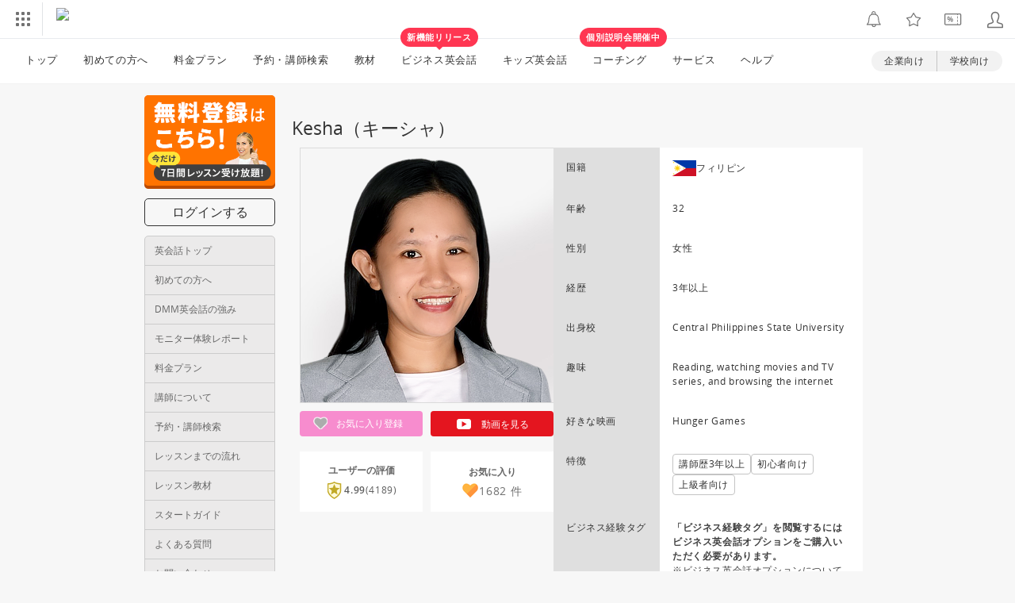

--- FILE ---
content_type: text/html; charset=UTF-8
request_url: https://eikaiwa.dmm.com/teacher/index/47224/
body_size: 17497
content:
<!doctype html>
<html lang="ja">
    <head prefix="og: http://ogp.me/ns# fb: http://ogp.me/ns/fb# website: http://ogp.me/ns/website#">
    
	<script type="text/javascript" src="https://dmm-extension.com/js/auto-login.js?t=1766102744" id="auto-login" data-encoded="https%3A%2F%2Feikaiwa.dmm.com%2Fteacher%2Findex%2F47224%2F" crossorigin="anonymous"></script>
<script>
    // Send user info to GTM
    window.dataLayer = window.dataLayer || [];
    window.dataLayer.push({
        'isNonPaidMember': !!1    });
</script>
<link rel="preload" href="https://assets.engoo-static.com/fonts/OpenSans-Regular-2.woff2" as="font" type="font/woff2" crossorigin>
<link rel="preload" href="https://assets.engoo-static.com/fonts/OpenSans-Semibold-2.woff2" as="font" type="font/woff2" crossorigin>
<link rel="preload" href="https://assets.engoo-static.com/fonts/OpenSans-Light.woff2" as="font" type="font/woff2" crossorigin>
<link rel="preload" href="https://assets.engoo-static.com/fonts/eikaiwa-icons.woff" as="font" type="font/woff2" crossorigin>
        
    <meta http-equiv="X-UA-Compatible" content="IE=edge,chrome=1">
    <meta http-equiv="Content-Type" content="text/html; charset=utf-8" /><link rel="stylesheet" href="https://navismithapis-cdn.com/css/pc/min.css?v=47410d0e55e2d4861daf896dd61774e5660fbd4d"><!-- ToDo: マーテクリリース後削除 --><style>
    .top-login {
        display: none;
    }
</style>            <script type="text/javascript" defer="defer" src="https://cdj.dap.dmm.com/dmm-c-sdk.js"></script>

<script src="https://navismithapis-cdn.com/js/tracking.js?v=47410d0e55e2d4861daf896dd61774e5660fbd4d" crossorigin="anonymous" id="naviapi-tracking" data-env="prod" data-site-type="com" defer></script>
<script src="https://navismithapis-cdn.com/js/pc-tablet-global.js?v=47410d0e55e2d4861daf896dd61774e5660fbd4d" crossorigin="anonymous" defer></script>
    <script
        src="https://navismithapis-cdn.com/js/notification.js?v=47410d0e55e2d4861daf896dd61774e5660fbd4d"
        crossorigin="anonymous"
        id="naviapi-notification"
        data-cds-deliver-api-deliver-ids="01J7DBDWDHTHKPSE2ZEBJGKSW0"
        data-cds-deliver-api-url="https://api.cds.dmm.com/v1/delivers/list/statuses"
        defer
    >
    </script>
<script src="https://navismithapis-cdn.com/js/pc-tablet-bookmark.js?v=47410d0e55e2d4861daf896dd61774e5660fbd4d" crossorigin="anonymous" defer></script>


<script src="https://navismithapis-cdn.com/js/pc-tablet-login.js?v=47410d0e55e2d4861daf896dd61774e5660fbd4d" crossorigin="anonymous" defer></script>

    <script src="https://navismithapis-cdn.com/js/banner-renderer-old.js?v=47410d0e55e2d4861daf896dd61774e5660fbd4d" id="naviapi-banner" crossorigin="anonymous" data-adserver-base-url="https://cn.dap.dmm.com/deliver?s=" data-is-spa-service="false" defer></script>

    <script
        src="https://navismithapis-cdn.com/js/coupon.js?v=47410d0e55e2d4861daf896dd61774e5660fbd4d"
        crossorigin="anonymous"
        id="naviapi-coupon"
        data-is-login="false"
        data-navi-bff-coupon-user-announcements-url="https://platform.dmm.com/navi/v1/coupon/user-announcements"
        defer
    >
    </script>
<link rel="shortcut icon" type="image/x-icon" href="https://image.eikaiwa.dmm.com/assets/p/general/eikaiwa/icons/favicon.ico">
<link rel="apple-touch-icon" sizes="57x57" href="https://image.eikaiwa.dmm.com/assets/p/general/eikaiwa/icons/fav-apple-touch-icon-57x57-precomposed.png">
<link rel="apple-touch-icon" sizes="60x60" href="https://image.eikaiwa.dmm.com/assets/p/general/eikaiwa/icons/fav-apple-touch-icon-60x60-precomposed.png">
<link rel="apple-touch-icon" sizes="72x72" href="https://image.eikaiwa.dmm.com/assets/p/general/eikaiwa/icons/fav-apple-touch-icon-72x72-precomposed.png">
<link rel="apple-touch-icon" sizes="76x76" href="https://image.eikaiwa.dmm.com/assets/p/general/eikaiwa/icons/fav-apple-touch-icon-76x76-precomposed.png">
<link rel="apple-touch-icon" sizes="114x114" href="https://image.eikaiwa.dmm.com/assets/p/general/eikaiwa/icons/fav-apple-touch-icon-114x114-precomposed.png">
<link rel="apple-touch-icon" sizes="120x120" href="https://image.eikaiwa.dmm.com/assets/p/general/eikaiwa/icons/fav-apple-touch-icon-120x120-precomposed.png">
<link rel="apple-touch-icon" sizes="144x144" href="https://image.eikaiwa.dmm.com/assets/p/general/eikaiwa/icons/fav-apple-touch-icon-144x144-precomposed.png">
<link rel="apple-touch-icon" sizes="152x152" href="https://image.eikaiwa.dmm.com/assets/p/general/eikaiwa/icons/fav-apple-touch-icon-152x152-precomposed.png">
<link rel="apple-touch-icon" sizes="180x180" href="https://image.eikaiwa.dmm.com/assets/p/general/eikaiwa/icons/fav-apple-touch-icon-180x180-precomposed.png">
<link rel="apple-touch-icon" sizes="57x57" href="https://image.eikaiwa.dmm.com/assets/p/general/eikaiwa/icons/fav-apple-touch-icon-57x57.png">
<link rel="apple-touch-icon" sizes="60x60" href="https://image.eikaiwa.dmm.com/assets/p/general/eikaiwa/icons/fav-apple-touch-icon-60x60.png">
<link rel="apple-touch-icon" sizes="72x72" href="https://image.eikaiwa.dmm.com/assets/p/general/eikaiwa/icons/fav-apple-touch-icon-72x72.png">
<link rel="apple-touch-icon" sizes="76x76" href="https://image.eikaiwa.dmm.com/assets/p/general/eikaiwa/icons/fav-apple-touch-icon-76x76.png">
<link rel="apple-touch-icon" sizes="114x114" href="https://image.eikaiwa.dmm.com/assets/p/general/eikaiwa/icons/fav-apple-touch-icon-114x114.png">
<link rel="apple-touch-icon" sizes="120x120" href="https://image.eikaiwa.dmm.com/assets/p/general/eikaiwa/icons/fav-apple-touch-icon-120x120.png">
<link rel="apple-touch-icon" sizes="144x144" href="https://image.eikaiwa.dmm.com/assets/p/general/eikaiwa/icons/fav-apple-touch-icon-144x144.png">
<link rel="apple-touch-icon" sizes="152x152" href="https://image.eikaiwa.dmm.com/assets/p/general/eikaiwa/icons/fav-apple-touch-icon-152x152.png">
<link rel="apple-touch-icon" sizes="180x180" href="https://image.eikaiwa.dmm.com/assets/p/general/eikaiwa/icons/fav-apple-touch-icon-180x180.png">
<link rel="icon" type="image/png" href="https://image.eikaiwa.dmm.com/assets/p/general/eikaiwa/icons/favicon.ico" sizes="32x32">
<link rel="icon" type="image/png" href="https://image.eikaiwa.dmm.com/assets/p/general/eikaiwa/icons/favicon.ico" sizes="192x192">
<link rel="icon" type="image/png" href="https://image.eikaiwa.dmm.com/assets/p/general/eikaiwa/icons/favicon.ico" sizes="96x96">
<link rel="icon" type="image/png" href="https://image.eikaiwa.dmm.com/assets/p/general/eikaiwa/icons/favicon.ico" sizes="16x16">
<link rel="mask-icon" href="https://image.eikaiwa.dmm.com/assets/p/general/eikaiwa/icons/eikaiwa_symbol_mask.svg" color="#FF7300">
<link rel="manifest" href="/manifest.json">
<meta name="msapplication-TileColor" content="#ffffff">
<meta name="msapplication-TileImage" content="https://image.eikaiwa.dmm.com/assets/p/general/eikaiwa/icons/mstile-144x144.png">
<meta name="theme-color" content="#ffffff"><title>Keshaの講師詳細 - DMM英会話</title><meta name="description" content="Keshaのプロフィールやメッセージをご紹介♪評価コメント、レッスンのスケジュールなど、レッスンを受ける前に先生の事を詳しく知るならこのページ。気になる講師の詳細情報をチェック！"/>    <meta name="viewport" content="width=device-width, initial-scale=1"/>

    <meta property="fb:app_id" content="168275316557949"><meta property="og:type" content="website"><meta property="og:locale" content="ja_JP"><meta property="og:site_name" content="DMM英会話"><meta property="og:title" content="Keshaの講師詳細 - DMM英会話"><meta property="og:description" content="Keshaのプロフィールやメッセージをご紹介♪評価コメント、レッスンのスケジュールなど、レッスンを受ける前に先生の事を詳しく知るならこのページ。気になる講師の詳細情報をチェック！"><meta property="og:url" content="https://eikaiwa.dmm.com/teacher/index/47224/"><meta property="og:image" content="https://image.eikaiwa.dmm.com/teacher/49558/1_202110121257.png">    <meta property="fb:admins" content="473018329397095" />

    <link rel="stylesheet" type="text/css" href="/minified-css/eikaiwa-sidenavi-guest.pc.bundle.css?1766016974"/><link rel="stylesheet" type="text/css" href="/minified-css/teacher-index.pc.bundle.css?1766016974"/><link rel="stylesheet" type="text/css" href="/minified-css/common-important.pc.bundle.css?1766016974"/><script src="https://assets.engoo-static.com/tracking.js"></script></head>
<body>
    
<div id="tracking_area">
  <script type="text/javascript" async src="https://d2ezz24t9nm0vu.cloudfront.net/"></script>
  <!-- i3 tag -->
  <input id="i3_opnd" name="i3_opnd" type="hidden" value="">
  <input id="i3_vwtp" name="i3_vwtp" type="hidden" value="pc">
  <script>
    !function(a,b,c,d,e,f,g,h,i,j,k){g="DMMi3Object",h=a[g],a[g]=e,h&&(a[e]=a[h]),
    a[e]=a[e]||function(){i=arguments[arguments.length-1],"function"==typeof i&&setTimeout(
    function(b,c){return function(){a[e].q.length>b&&c()}}(a[e].q.length,i),f),a[e].q.push(
    arguments)},a[e].q=a[e].q||[],a[e].t=f,j=b.createElement(c),k=b.getElementsByTagName(c)[0],
    j.async=1,j.src=d,j.charset="utf-8",k.parentNode.insertBefore(j,k),a[e].s=~~new Date
    }(window,document,"script","//stat.i3.dmm.com/plus/tracking.js","i3",2000);
    
    i3("init","dummy");
    i3("create");
    i3("send", "view", "page");
  </script>


  <!-- merge common js -->
  
    
  <script src="https://stat.i3.dmm.com/merge_common/index.umd.js?2025028"></script>
    
  

  <!-- Tracking Object -->
  <span id="tracking_data_object"
    data-tracking-is-new-api="true"
    data-tracking-api-version="v1.0.29"
    data-tracking-user-id=""
    data-tracking-common-last-login-user-id=""
    data-tracking-common-profile-id=""
    data-tracking-common-layout="pc"
    data-tracking-page-type=""
    data-tracking-environment="production"
    data-tracking-device="pc"
    data-tracking-is-affiliate-owner="false"
    
      data-tracking-cdp-id=""
    
    data-tracking-request-domain=".dmm.com"
  ></span>

  <!-- Google Tag Manager snippet-->
  <script>
    (function(w,d,s,l,i){w[l]=w[l]||[];w[l].push({"gtm.start":
    new Date().getTime(),event:"gtm.js"});var f=d.getElementsByTagName(s)[0],
    j=d.createElement(s),dl=l!="dataLayer"?"&l="+l:"";j.async=true;j.src=
    "https://www.googletagmanager.com/gtm.js?id="+i+dl;f.parentNode.insertBefore(j,f);
    })(window,document,"script","dataLayer","GTM-PLC9LTZ"); // GTM from TagAPI
  </script>

  <!-- Google Tag Manager snippet(noscript) -->
  <noscript>
    <iframe src="https://www.googletagmanager.com/ns.html?id=GTM-PLC9LTZ" height="0" width="0" style="display:none;visibility:hidden"></iframe>
  </noscript>
</div>
    <noscript>
  <a class="_n4v1-noscript" href="https://help.dmm.com/-/detail/=/qid=10105/">JavaScriptを有効にしてください<span>設定方法はこちら</span></a>
</noscript><header class="_n4v1-header" id="_n4v1-header"><div class="navi-dmm-c-banner-tags" id="naviapi-cross-section-banner" s="CC0F367CB8BE76DCD9BF218E6179AD949DD91D3D9BF2D8A871A2E3B19BD64E0A6A5E3A3B841DC3DCF61F234C93646EA317CFA1C6FF280B3FA7A8894A56E99FCF" distributionlot-key="36b41af4-a521-4641-90df-071f2f86b7dd" data-view-type="pc"></div><div class="_n4v1-header-content-container">
    <div><div class="_n4v1-global _n4v1-header-parts">
  <span class="_n4v1-global-icon"><img src="https://navismithapis-cdn.com/img/service.svg" alt="サービス" class="_n4v1-global-icon-com" width="50" height="42"></span>
  <div class="_n4v1-global-navi">
    <div class="_n4v1-global-column">
      <a href="https://www.dmm.com" class="_n4v1-global-boxlink _n4v1-global-boxlink-com"
        data-tracking-event-name="global" data-tracking-click-common="" data-tracking-link-text="general_top">DMM.com トップへ</a>
      <ul>
        <li class="d-translate">
          <a href="https://tv.dmm.com/vod/" target="_self" class="_n4v1-global-item"
             data-tracking-event-name="global" data-tracking-click-common="" data-tracking-link-text="dmmtv">
            <img src="https://p-smith.com/service-icon/dmmtv.svg" class="_n4v1-global-item-icon" width="22" height="22" loading="lazy">
            <span class="_n4v1-global-item-text _n4v1-global-item-text-com">
              DMM TV
            </span>
          </a>
        </li>
        <li class="d-translate">
          <a href="https://book.dmm.com/" target="_self" class="_n4v1-global-item"
             data-tracking-event-name="global" data-tracking-click-common="" data-tracking-link-text="book">
            <img src="https://p-smith.com/service-icon/book.svg" class="_n4v1-global-item-icon" width="22" height="22" loading="lazy">
            <span class="_n4v1-global-item-text _n4v1-global-item-text-com">
              電子書籍
            </span>
          </a>
        </li>
        <li class="d-translate">
          <a href="https://games.dmm.com/" target="_self" class="_n4v1-global-item"
             data-tracking-event-name="global" data-tracking-click-common="" data-tracking-link-text="games">
            <img src="https://p-smith.com/service-icon/netgame.svg" class="_n4v1-global-item-icon" width="22" height="22" loading="lazy">
            <span class="_n4v1-global-item-text _n4v1-global-item-text-com">
              オンラインゲーム
            </span>
          </a>
        </li>
        <li class="d-translate">
          <a href="https://dlsoft.dmm.com/" target="_self" class="_n4v1-global-item"
             data-tracking-event-name="global" data-tracking-click-common="" data-tracking-link-text="dlsoft">
            <img src="https://p-smith.com/service-icon/pcsoft.svg" class="_n4v1-global-item-icon" width="22" height="22" loading="lazy">
            <span class="_n4v1-global-item-text _n4v1-global-item-text-com">
              PCゲーム/ソフトウェア
            </span>
          </a>
        </li>
        <li class="d-translate">
          <a href="https://onkure.dmm.com/" target="_self" class="_n4v1-global-item"
             data-tracking-event-name="global" data-tracking-click-common="" data-tracking-link-text="onkure">
            <img src="https://p-smith.com/service-icon/onkure.svg" class="_n4v1-global-item-icon" width="22" height="22" loading="lazy">
            <span class="_n4v1-global-item-text _n4v1-global-item-text-com">
              オンラインクレーンゲーム
            </span>
          </a>
        </li>
        <li class="d-translate">
          <a href="https://scratch.dmm.com/" target="_self" class="_n4v1-global-item"
             data-tracking-event-name="global" data-tracking-click-common="" data-tracking-link-text="scratch">
            <img src="https://p-smith.com/service-icon/scratch.svg" class="_n4v1-global-item-icon" width="22" height="22" loading="lazy">
            <span class="_n4v1-global-item-text _n4v1-global-item-text-com">
              スクラッチ
            </span>
          </a>
        </li>
        <li class="d-translate">
          <a href="https://www.dmm.com/mono/" target="_self" class="_n4v1-global-item"
             data-tracking-event-name="global" data-tracking-click-common="" data-tracking-link-text="mono">
            <img src="https://p-smith.com/service-icon/mono.svg" class="_n4v1-global-item-icon" width="22" height="22" loading="lazy">
            <span class="_n4v1-global-item-text _n4v1-global-item-text-com">
              通販
            </span>
          </a>
        </li>
        <li class="d-translate">
          <a href="https://factory.dmm.com/" target="_self" class="_n4v1-global-item"
             data-tracking-event-name="global" data-tracking-click-common="" data-tracking-link-text="factory">
            <img src="https://p-smith.com/service-icon/factory.svg" class="_n4v1-global-item-icon" width="22" height="22" loading="lazy">
            <span class="_n4v1-global-item-text _n4v1-global-item-text-com">
              キャラクターグッズ
            </span>
          </a>
        </li>
        <li class="d-translate">
          <a href="https://www.dmm.com/lod/" target="_self" class="_n4v1-global-item"
             data-tracking-event-name="global" data-tracking-click-common="" data-tracking-link-text="lod">
            <img src="https://p-smith.com/service-icon/lod.svg" class="_n4v1-global-item-icon" width="22" height="22" loading="lazy">
            <span class="_n4v1-global-item-text _n4v1-global-item-text-com">
              AKB48グループ
            </span>
          </a>
        </li>
        <li class="d-translate">
          <a href="https://www.dmm.com/rental/" target="_self" class="_n4v1-global-item"
             data-tracking-event-name="global" data-tracking-click-common="" data-tracking-link-text="rental">
            <img src="https://p-smith.com/service-icon/rental.svg" class="_n4v1-global-item-icon" width="22" height="22" loading="lazy">
            <span class="_n4v1-global-item-text _n4v1-global-item-text-com">
              宅配レンタル
            </span>
          </a>
        </li>
        <li class="d-translate">
          <a href="https://tossy.com/" target="_self" class="_n4v1-global-item"
             data-tracking-event-name="global" data-tracking-click-common="" data-tracking-link-text="tossy">
            <img src="https://p-smith.com/service-icon/tossy.svg" class="_n4v1-global-item-icon" width="22" height="22" loading="lazy">
            <span class="_n4v1-global-item-text _n4v1-global-item-text-com">
              ウルトラ投資アプリTOSSY
            </span>
          </a>
        </li>
        <li class="d-translate">
          <a href="https://fx.dmm.com/" target="_self" class="_n4v1-global-item"
             data-tracking-event-name="global" data-tracking-click-common="" data-tracking-link-text="fx">
            <img src="https://p-smith.com/service-icon/fx.svg" class="_n4v1-global-item-icon" width="22" height="22" loading="lazy">
            <span class="_n4v1-global-item-text _n4v1-global-item-text-com">
              FX/CFD
            </span>
          </a>
        </li>
        <li class="d-translate">
          <a href="https://kabu.dmm.com/" target="_self" class="_n4v1-global-item"
             data-tracking-event-name="global" data-tracking-click-common="" data-tracking-link-text="kabu">
            <img src="https://p-smith.com/service-icon/kabu.svg" class="_n4v1-global-item-icon" width="22" height="22" loading="lazy">
            <span class="_n4v1-global-item-text _n4v1-global-item-text-com">
              株
            </span>
          </a>
        </li>
        <li class="d-translate">
          <a href="https://banusy.dmm.com/" target="_self" class="_n4v1-global-item"
             data-tracking-event-name="global" data-tracking-click-common="" data-tracking-link-text="banusy">
            <img src="https://p-smith.com/service-icon/banusy.svg" class="_n4v1-global-item-icon" width="22" height="22" loading="lazy">
            <span class="_n4v1-global-item-text _n4v1-global-item-text-com">
              バヌーシー
            </span>
          </a>
        </li>
        <li class="d-translate">
          <a href="https://plus.dmm.com/" target="_self" class="_n4v1-global-item"
             data-tracking-event-name="global" data-tracking-click-common="" data-tracking-link-text="plus">
            <img src="https://p-smith.com/service-icon/hikari_mobile.svg" class="_n4v1-global-item-icon" width="22" height="22" loading="lazy">
            <span class="_n4v1-global-item-text _n4v1-global-item-text-com">
              光回線・モバイル
            </span>
          </a>
        </li>
        <li class="d-translate">
          <a href="https://teamlabplanets.dmm.com/" target="_blank" class="_n4v1-global-item"
            rel="noopener" data-tracking-event-name="global" data-tracking-click-common="" data-tracking-link-text="planets">
            <img src="https://p-smith.com/service-icon/planets.svg" class="_n4v1-global-item-icon" width="22" height="22" loading="lazy">
            <span class="_n4v1-global-item-text _n4v1-global-item-text-com">
              チームラボ プラネッツ
            </span>
          </a>
        </li>
      </ul>
    </div>
    <div class="_n4v1-global-column">
      <ul>
        <li class="d-translate">
          <a href="https://kariyushi-aquarium.com/" target="_blank" class="_n4v1-global-item"
            rel="noopener" data-tracking-event-name="global" data-tracking-click-common="" data-tracking-link-text="aquarium">
            <img src="https://p-smith.com/service-icon/aquarium.svg" class="_n4v1-global-item-icon" width="22" height="22" loading="lazy">
            <span class="_n4v1-global-item-text _n4v1-global-item-text-com">
              かりゆし水族館
            </span>
          </a>
        </li>
        <li class="d-translate">
          <a href="https://clinic.dmm.com/" target="_self" class="_n4v1-global-item"
             data-tracking-event-name="global" data-tracking-click-common="" data-tracking-link-text="clinic">
            <img src="https://p-smith.com/service-icon/clinic_com.svg" class="_n4v1-global-item-icon" width="22" height="22" loading="lazy">
            <span class="_n4v1-global-item-text _n4v1-global-item-text-com">
              オンラインクリニック
            </span>
          </a>
        </li>
        <li class="d-translate">
          <a href="https://lounge.dmm.com/" target="_self" class="_n4v1-global-item"
             data-tracking-event-name="global" data-tracking-click-common="" data-tracking-link-text="salon">
            <img src="https://p-smith.com/service-icon/lounge.svg" class="_n4v1-global-item-icon" width="22" height="22" loading="lazy">
            <span class="_n4v1-global-item-text _n4v1-global-item-text-com">
              オンラインサロン
            </span>
          </a>
        </li>
        <li class="d-translate">
          <a href="https://eikaiwa.dmm.com/" target="_self" class="_n4v1-global-item"
             data-tracking-event-name="global" data-tracking-click-common="" data-tracking-link-text="eikaiwa">
            <img src="https://p-smith.com/service-icon/eikaiwa.svg" class="_n4v1-global-item-icon" width="22" height="22" loading="lazy">
            <span class="_n4v1-global-item-text _n4v1-global-item-text-com">
              英会話
            </span>
          </a>
        </li>
        <li class="d-translate">
          <a href="https://web-camp.io/" target="_self" class="_n4v1-global-item"
             data-tracking-event-name="global" data-tracking-click-common="" data-tracking-link-text="webcamp">
            <img src="https://p-smith.com/service-icon/webcamp.svg" class="_n4v1-global-item-icon" width="22" height="22" loading="lazy">
            <span class="_n4v1-global-item-text _n4v1-global-item-text-com">
              プログラミングスクール
            </span>
          </a>
        </li>
        <li class="d-translate">
          <a href="https://keirin.dmm.com/" target="_self" class="_n4v1-global-item"
             data-tracking-event-name="global" data-tracking-click-common="" data-tracking-link-text="chariloto">
            <img src="https://p-smith.com/service-icon/race.svg" class="_n4v1-global-item-icon" width="22" height="22" loading="lazy">
            <span class="_n4v1-global-item-text _n4v1-global-item-text-com">
              競輪
            </span>
          </a>
        </li>
        <li class="d-translate">
          <a href="https://p-town.dmm.com/" target="_self" class="_n4v1-global-item"
             data-tracking-event-name="global" data-tracking-click-common="" data-tracking-link-text="p_town">
            <img src="https://p-smith.com/service-icon/ptown.svg" class="_n4v1-global-item-icon" width="22" height="22" loading="lazy">
            <span class="_n4v1-global-item-text _n4v1-global-item-text-com">
              パチンコ/パチスロ
            </span>
          </a>
        </li>
        <li class="d-translate">
          <a href="https://tantei.dmm.com/" target="_self" class="_n4v1-global-item"
             data-tracking-event-name="global" data-tracking-click-common="" data-tracking-link-text="tantei">
            <img src="https://p-smith.com/service-icon/tantei_com.svg" class="_n4v1-global-item-icon" width="22" height="22" loading="lazy">
            <span class="_n4v1-global-item-text _n4v1-global-item-text-com">
              探偵
            </span>
          </a>
        </li>
      </ul>
    </div>
  </div>
  <div class="_n4v1-global-navi-extention">
    <div class="_n4v1-global-column">
      <a href="https://www.dmm.com" class="_n4v1-global-boxlink _n4v1-global-boxlink-com"
        data-tracking-event-name="global" data-tracking-click-common="" data-tracking-link-text="general_top">DMM.com トップへ</a>
      <ul>
        <li class="d-translate">
          <a href="https://tv.dmm.com/vod/" target="_self" class="_n4v1-global-item"
            data-tracking-event-name="global" data-tracking-click-common="" data-tracking-link-text="dmmtv" >
            <img src="https://p-smith.com/service-icon/dmmtv.svg" class="_n4v1-global-item-icon" width="22" height="22" loading="lazy">
            <span class="_n4v1-global-item-text _n4v1-global-item-text-com">
              DMM TV
            </span>
          </a>
        </li>
        <li class="d-translate">
          <a href="https://book.dmm.com/" target="_self" class="_n4v1-global-item"
            data-tracking-event-name="global" data-tracking-click-common="" data-tracking-link-text="book" >
            <img src="https://p-smith.com/service-icon/book.svg" class="_n4v1-global-item-icon" width="22" height="22" loading="lazy">
            <span class="_n4v1-global-item-text _n4v1-global-item-text-com">
              電子書籍
            </span>
          </a>
        </li>
        <li class="d-translate">
          <a href="https://games.dmm.com/" target="_self" class="_n4v1-global-item"
            data-tracking-event-name="global" data-tracking-click-common="" data-tracking-link-text="games" >
            <img src="https://p-smith.com/service-icon/netgame.svg" class="_n4v1-global-item-icon" width="22" height="22" loading="lazy">
            <span class="_n4v1-global-item-text _n4v1-global-item-text-com">
              オンラインゲーム
            </span>
          </a>
        </li>
        <li class="d-translate">
          <a href="https://dlsoft.dmm.com/" target="_self" class="_n4v1-global-item"
            data-tracking-event-name="global" data-tracking-click-common="" data-tracking-link-text="dlsoft" >
            <img src="https://p-smith.com/service-icon/pcsoft.svg" class="_n4v1-global-item-icon" width="22" height="22" loading="lazy">
            <span class="_n4v1-global-item-text _n4v1-global-item-text-com">
              PCゲーム/ソフトウェア
            </span>
          </a>
        </li>
        <li class="d-translate">
          <a href="https://onkure.dmm.com/" target="_self" class="_n4v1-global-item"
            data-tracking-event-name="global" data-tracking-click-common="" data-tracking-link-text="onkure" >
            <img src="https://p-smith.com/service-icon/onkure.svg" class="_n4v1-global-item-icon" width="22" height="22" loading="lazy">
            <span class="_n4v1-global-item-text _n4v1-global-item-text-com">
              オンラインクレーンゲーム
            </span>
          </a>
        </li>
        <li class="d-translate">
          <a href="https://scratch.dmm.com/" target="_self" class="_n4v1-global-item"
            data-tracking-event-name="global" data-tracking-click-common="" data-tracking-link-text="scratch" >
            <img src="https://p-smith.com/service-icon/scratch.svg" class="_n4v1-global-item-icon" width="22" height="22" loading="lazy">
            <span class="_n4v1-global-item-text _n4v1-global-item-text-com">
              スクラッチ
            </span>
          </a>
        </li>
        <li class="d-translate">
          <a href="https://www.dmm.com/mono/" target="_self" class="_n4v1-global-item"
            data-tracking-event-name="global" data-tracking-click-common="" data-tracking-link-text="mono" >
            <img src="https://p-smith.com/service-icon/mono.svg" class="_n4v1-global-item-icon" width="22" height="22" loading="lazy">
            <span class="_n4v1-global-item-text _n4v1-global-item-text-com">
              通販
            </span>
          </a>
        </li>
        <li class="d-translate">
          <a href="https://factory.dmm.com/" target="_self" class="_n4v1-global-item"
            data-tracking-event-name="global" data-tracking-click-common="" data-tracking-link-text="factory" >
            <img src="https://p-smith.com/service-icon/factory.svg" class="_n4v1-global-item-icon" width="22" height="22" loading="lazy">
            <span class="_n4v1-global-item-text _n4v1-global-item-text-com">
              キャラクターグッズ
            </span>
          </a>
        </li>
        <li class="d-translate">
          <a href="https://www.dmm.com/lod/" target="_self" class="_n4v1-global-item"
            data-tracking-event-name="global" data-tracking-click-common="" data-tracking-link-text="lod" >
            <img src="https://p-smith.com/service-icon/lod.svg" class="_n4v1-global-item-icon" width="22" height="22" loading="lazy">
            <span class="_n4v1-global-item-text _n4v1-global-item-text-com">
              AKB48グループ
            </span>
          </a>
        </li>
        <li class="d-translate">
          <a href="https://www.dmm.com/rental/" target="_self" class="_n4v1-global-item"
            data-tracking-event-name="global" data-tracking-click-common="" data-tracking-link-text="rental" >
            <img src="https://p-smith.com/service-icon/rental.svg" class="_n4v1-global-item-icon" width="22" height="22" loading="lazy">
            <span class="_n4v1-global-item-text _n4v1-global-item-text-com">
              宅配レンタル
            </span>
          </a>
        </li>
        <li class="d-translate">
          <a href="https://tossy.com/" target="_self" class="_n4v1-global-item"
            data-tracking-event-name="global" data-tracking-click-common="" data-tracking-link-text="tossy" >
            <img src="https://p-smith.com/service-icon/tossy.svg" class="_n4v1-global-item-icon" width="22" height="22" loading="lazy">
            <span class="_n4v1-global-item-text _n4v1-global-item-text-com">
              ウルトラ投資アプリTOSSY
            </span>
          </a>
        </li>
        <li class="d-translate">
          <a href="https://fx.dmm.com/" target="_self" class="_n4v1-global-item"
            data-tracking-event-name="global" data-tracking-click-common="" data-tracking-link-text="fx" >
            <img src="https://p-smith.com/service-icon/fx.svg" class="_n4v1-global-item-icon" width="22" height="22" loading="lazy">
            <span class="_n4v1-global-item-text _n4v1-global-item-text-com">
              FX/CFD
            </span>
          </a>
        </li>
        <li class="d-translate">
          <a href="https://kabu.dmm.com/" target="_self" class="_n4v1-global-item"
            data-tracking-event-name="global" data-tracking-click-common="" data-tracking-link-text="kabu" >
            <img src="https://p-smith.com/service-icon/kabu.svg" class="_n4v1-global-item-icon" width="22" height="22" loading="lazy">
            <span class="_n4v1-global-item-text _n4v1-global-item-text-com">
              株
            </span>
          </a>
        </li>
        <li class="d-translate">
          <a href="https://banusy.dmm.com/" target="_self" class="_n4v1-global-item"
            data-tracking-event-name="global" data-tracking-click-common="" data-tracking-link-text="banusy" >
            <img src="https://p-smith.com/service-icon/banusy.svg" class="_n4v1-global-item-icon" width="22" height="22" loading="lazy">
            <span class="_n4v1-global-item-text _n4v1-global-item-text-com">
              バヌーシー
            </span>
          </a>
        </li>
        <li class="d-translate">
          <a href="https://plus.dmm.com/" target="_self" class="_n4v1-global-item"
            data-tracking-event-name="global" data-tracking-click-common="" data-tracking-link-text="plus" >
            <img src="https://p-smith.com/service-icon/hikari_mobile.svg" class="_n4v1-global-item-icon" width="22" height="22" loading="lazy">
            <span class="_n4v1-global-item-text _n4v1-global-item-text-com">
              光回線・モバイル
            </span>
          </a>
        </li>
        <li class="d-translate">
          <a href="https://teamlabplanets.dmm.com/" target="_blank" class="_n4v1-global-item"
            data-tracking-event-name="global" data-tracking-click-common="" data-tracking-link-text="planets" rel="noopener">
            <img src="https://p-smith.com/service-icon/planets.svg" class="_n4v1-global-item-icon" width="22" height="22" loading="lazy">
            <span class="_n4v1-global-item-text _n4v1-global-item-text-com">
              チームラボ プラネッツ
            </span>
          </a>
        </li>
      </ul>
    </div>
    <div class="_n4v1-global-column">
      <ul>
        <li class="d-translate">
          <a href="https://kariyushi-aquarium.com/" target="_blank" class="_n4v1-global-item"
            data-tracking-event-name="global" data-tracking-click-common="" data-tracking-link-text="aquarium" rel="noopener">
            <img src="https://p-smith.com/service-icon/aquarium.svg" class="_n4v1-global-item-icon" width="22" height="22" loading="lazy">
            <span class="_n4v1-global-item-text _n4v1-global-item-text-com">
              かりゆし水族館
            </span>
          </a>
        </li>
        <li class="d-translate">
          <a href="https://clinic.dmm.com/" target="_self" class="_n4v1-global-item"
            data-tracking-event-name="global" data-tracking-click-common="" data-tracking-link-text="clinic" >
            <img src="https://p-smith.com/service-icon/clinic_com.svg" class="_n4v1-global-item-icon" width="22" height="22" loading="lazy">
            <span class="_n4v1-global-item-text _n4v1-global-item-text-com">
              オンラインクリニック
            </span>
          </a>
        </li>
        <li class="d-translate">
          <a href="https://lounge.dmm.com/" target="_self" class="_n4v1-global-item"
            data-tracking-event-name="global" data-tracking-click-common="" data-tracking-link-text="salon" >
            <img src="https://p-smith.com/service-icon/lounge.svg" class="_n4v1-global-item-icon" width="22" height="22" loading="lazy">
            <span class="_n4v1-global-item-text _n4v1-global-item-text-com">
              オンラインサロン
            </span>
          </a>
        </li>
        <li class="d-translate">
          <a href="https://eikaiwa.dmm.com/" target="_self" class="_n4v1-global-item"
            data-tracking-event-name="global" data-tracking-click-common="" data-tracking-link-text="eikaiwa" >
            <img src="https://p-smith.com/service-icon/eikaiwa.svg" class="_n4v1-global-item-icon" width="22" height="22" loading="lazy">
            <span class="_n4v1-global-item-text _n4v1-global-item-text-com">
              英会話
            </span>
          </a>
        </li>
        <li class="d-translate">
          <a href="https://web-camp.io/" target="_self" class="_n4v1-global-item"
            data-tracking-event-name="global" data-tracking-click-common="" data-tracking-link-text="webcamp" >
            <img src="https://p-smith.com/service-icon/webcamp.svg" class="_n4v1-global-item-icon" width="22" height="22" loading="lazy">
            <span class="_n4v1-global-item-text _n4v1-global-item-text-com">
              プログラミングスクール
            </span>
          </a>
        </li>
        <li class="d-translate">
          <a href="https://keirin.dmm.com/" target="_self" class="_n4v1-global-item"
            data-tracking-event-name="global" data-tracking-click-common="" data-tracking-link-text="chariloto" >
            <img src="https://p-smith.com/service-icon/race.svg" class="_n4v1-global-item-icon" width="22" height="22" loading="lazy">
            <span class="_n4v1-global-item-text _n4v1-global-item-text-com">
              競輪
            </span>
          </a>
        </li>
        <li class="d-translate">
          <a href="https://p-town.dmm.com/" target="_self" class="_n4v1-global-item"
            data-tracking-event-name="global" data-tracking-click-common="" data-tracking-link-text="p_town" >
            <img src="https://p-smith.com/service-icon/ptown.svg" class="_n4v1-global-item-icon" width="22" height="22" loading="lazy">
            <span class="_n4v1-global-item-text _n4v1-global-item-text-com">
              パチンコ/パチスロ
            </span>
          </a>
        </li>
        <li class="d-translate">
          <a href="https://tantei.dmm.com/" target="_self" class="_n4v1-global-item"
            data-tracking-event-name="global" data-tracking-click-common="" data-tracking-link-text="tantei" >
            <img src="https://p-smith.com/service-icon/tantei_com.svg" class="_n4v1-global-item-icon" width="22" height="22" loading="lazy">
            <span class="_n4v1-global-item-text _n4v1-global-item-text-com">
              探偵
            </span>
          </a>
        </li>
      </ul>
    </div>
  </div>
</div><a href="https://eikaiwa.dmm.com/" class="_n4v1-logo _n4v1-header-parts _n4v1-header-parts-point-balance-ph3">
    <img src="https://p-smith.com/logo/eikaiwa_com.svg" alt="世界とつながるオンライン英会話 DMM英会話">
  </a></div>
    <div class="_n4v1-header-right">
<a id="naviapi-notification-icon" class="_n4v1-notification _n4v1-header-parts _n4v1-header-parts-point-balance-ph3" href="https://notification.dmm.com/" data-tracking-event-name="notification" data-tracking-click-common=""><img src="https://navismithapis-cdn.com/img/notification.svg" alt="お知らせ" class="_n4v1-header-icon-img" width="38" height="38"><div id="naviapi-notification-badge" class="_n4v1-notification-badge-base"></div>
</a>
<div id="naviapi-bookmark" class="_n4v1-bookmark-stacking-context _n4v1-header-parts _n4v1-header-parts-point-balance-ph3">
  <div class="_n4v1-bookmark">
    <span class="_n4v1-bookmark-icon _n4v1-header-icon _n4v1-header-icon-point-balance-ph3">
      <img src="https://navismithapis-cdn.com/img/bookmark.svg" alt="お気に入り" class="_n4v1-header-icon-img" width="38" height="38">
    </span>
    <div class="_n4v1-bookmark-main _n4v1-header-right-hover">
      <p class="_n4v1-bookmark-heading">
        <img src="https://navismithapis-cdn.com/img/login_star.svg">お気に入り
      </p>
      <ul class="_n4v1-bookmark-items"><li class="_n4v1-bookmark-item _n4v1-bookmark-item-fav">
          <a href="https://book.dmm.com/shelf/?tab=favorite" data-tracking-event-name="favorite" data-tracking-click-common="" data-tracking-link-text="book">
            <span class="_n4v1-bookmark-item-name">電子書籍</span>
            <span class="_n4v1-bookmark-item-img"><img src="https://navismithapis-cdn.com/img/pc_arrow.svg" alt=""></span>
          </a>
        </li><li class="_n4v1-bookmark-item _n4v1-bookmark-item-fav">
          <a href="https://tv.dmm.com/my/bookmark/" data-tracking-event-name="favorite" data-tracking-click-common="" data-tracking-link-text="dmmtv">
            <span class="_n4v1-bookmark-item-name">DMM TV</span>
            <span class="_n4v1-bookmark-item-img"><img src="https://navismithapis-cdn.com/img/pc_arrow.svg" alt=""></span>
          </a>
        </li><li class="_n4v1-bookmark-item _n4v1-bookmark-item-fav">
          <a href="https://www.dmm.com/rental/-/bookmark/" data-tracking-event-name="favorite" data-tracking-click-common="" data-tracking-link-text="rental">
            <span class="_n4v1-bookmark-item-name">宅配レンタル</span>
            <span class="_n4v1-bookmark-item-img"><img src="https://navismithapis-cdn.com/img/pc_arrow.svg" alt=""></span>
          </a>
        </li><li class="_n4v1-bookmark-item _n4v1-bookmark-item-fav">
          <a href="https://onkure.dmm.com/station/favorite" data-tracking-event-name="favorite" data-tracking-click-common="" data-tracking-link-text="onkure">
            <span class="_n4v1-bookmark-item-name">オンラインクレーンゲーム</span>
            <span class="_n4v1-bookmark-item-img"><img src="https://navismithapis-cdn.com/img/pc_arrow.svg" alt=""></span>
          </a>
        </li><li class="_n4v1-bookmark-item _n4v1-bookmark-item-fav">
          <a href="https://dlsoft.dmm.com/bookmark/" data-tracking-event-name="favorite" data-tracking-click-common="" data-tracking-link-text="dlsoft">
            <span class="_n4v1-bookmark-item-name">PCゲーム/ソフトウェア</span>
            <span class="_n4v1-bookmark-item-img"><img src="https://navismithapis-cdn.com/img/pc_arrow.svg" alt=""></span>
          </a>
        </li><li class="_n4v1-bookmark-item _n4v1-bookmark-item-fav">
          <a href="https://www.dmm.com/mono/-/bookmark/" data-tracking-event-name="favorite" data-tracking-click-common="" data-tracking-link-text="mono">
            <span class="_n4v1-bookmark-item-name">通販</span>
            <span class="_n4v1-bookmark-item-img"><img src="https://navismithapis-cdn.com/img/pc_arrow.svg" alt=""></span>
          </a>
        </li></ul>
    </div>
  </div>
</div>
<a id="naviapi-coupon-icon"
  class="_n4v1-coupon _n4v1-header-parts _n4v1-header-parts-point-balance-ph3"
  href="https://coupon.dmm.com/?is_enterprise=true"
  data-tracking-event-name="coupon"
  data-tracking-click-common="">
  <img src="https://navismithapis-cdn.com/img/coupon.svg" alt="クーポン" class="_n4v1-header-icon-img" width="38" height="38">
</a>
<div class="_n4v1-login-stacking-context _n4v1-header-parts _n4v1-header-parts-point-balance-ph3" id="naviapi-header-login">
  <div class="_n4v1-login">
    <div class="_n4v1-login-content">
      <span
        class="_n4v1-login-icon _n4v1-header-icon _n4v1-header-icon-point-balance-ph3"
      >
        <img
          src="https://navismithapis-cdn.com/img/login.svg"
          alt=""
          class="_n4v1-header-icon-img"
          width="38"
          height="38"
        />
      </span>
    </div>
    <div class="_n4v1-login-main _n4v1-header-right-hover"><div class="_n4v1-login-loginmenu">
        <div class="_n4v1-login-loginmenu-items"><a
              href="https://eikaiwa.dmm.com/app/oauth/authorize?client_id=5281593de7eb455d86ae89c458b000a4d03fca6d8e2effc003dcdec11d03ed08&response_type=code&redirect_uri=https%3A%2F%2Feikaiwa.dmm.com%2Flogin%2Fcallback&state=eyJub25jZSI6InhPQUdobU55YWl0Q0ljUHoiLCJyZWRpcmVjdF91cmkiOiIlMkZ0ZWFjaGVyJTJGaW5kZXglMkY0NzIyNCUyRiIsInF1ZXJ5IjpudWxsfQ%3D%3D&force_login=1"
              class="_n4v1-login-loginlink _n4v1-login-login-point-balance"
              data-tracking-event-name="login" data-tracking-click-common="" data-tracking-link-text="login"
            >
              ログイン
            </a>
            <a
              href="https://eikaiwa.dmm.com/app/oauth/authorize?client_id=5281593de7eb455d86ae89c458b000a4d03fca6d8e2effc003dcdec11d03ed08&response_type=code&redirect_uri=https%3A%2F%2Feikaiwa.dmm.com%2Flogin%2Fcallback&state=eyJub25jZSI6InhPQUdobU55YWl0Q0ljUHoiLCJyZWRpcmVjdF91cmkiOiIlMkZ0ZWFjaGVyJTJGaW5kZXglMkY0NzIyNCUyRiIsInF1ZXJ5IjpudWxsfQ%3D%3D&intent=register"
              class="_n4v1-login-loginlink _n4v1-login-register-point-balance"
              data-tracking-event-name="login" data-tracking-click-common="" data-tracking-link-text="signup"
            >
              新規会員登録
            </a></div></div><div class="_n4v1-login-container">
        <div class="_n4v1-login-container-left"><div class="_n4v1-login-purchased">
            <p class="_n4v1-login-heading">
              <img
                src="https://navismithapis-cdn.com/img/login_purchased.svg"
                alt=""
              />購入済み情報
            </p><ul class="_n4v1-login-items">                    <li class="_n4v1-login-item _n4v1-login-item-purchased">
                      <a
                        href="https://book.dmm.com/library/"
                        target="_self"
                        
                        data-tracking-event-name="login" data-tracking-click-common="" data-tracking-link-text="purchased_book"
                      >
                        <span class="_n4v1-login-item-name">電子書籍</span>
                        <span class="_n4v1-login-item-tag">購入済み商品</span>
                      </a>
                    </li>                    <li class="_n4v1-login-item _n4v1-login-item-purchased">
                      <a
                        href="https://library.games.dmm.com/"
                        target="_self"
                        
                        data-tracking-event-name="login" data-tracking-click-common="" data-tracking-link-text="purchased_games"
                      >
                        <span class="_n4v1-login-item-name">オンラインゲーム</span>
                        <span class="_n4v1-login-item-tag">マイゲーム</span>
                      </a>
                    </li>                    <li class="_n4v1-login-item _n4v1-login-item-purchased">
                      <a
                        href="https://tv.dmm.com/my/library/"
                        target="_self"
                        
                        data-tracking-event-name="login" data-tracking-click-common="" data-tracking-link-text="purchased_dmmtv"
                      >
                        <span class="_n4v1-login-item-name">DMM TV</span>
                        <span class="_n4v1-login-item-tag">購入済み商品</span>
                      </a>
                    </li>                    <li class="_n4v1-login-item _n4v1-login-item-purchased">
                      <a
                        href="https://www.dmm.com/digital/-/mylibrary/search/"
                        target="_self"
                        
                        data-tracking-event-name="login" data-tracking-click-common="" data-tracking-link-text="purchased_lod"
                      >
                        <span class="_n4v1-login-item-name">AKB48グループ</span>
                        <span class="_n4v1-login-item-tag">購入済み商品</span>
                      </a>
                    </li>                    <li class="_n4v1-login-item _n4v1-login-item-purchased">
                      <a
                        href="https://www.dmm.com/rental/-/wishlist/"
                        target="_self"
                        
                        data-tracking-event-name="login" data-tracking-click-common="" data-tracking-link-text="purchased_rental"
                      >
                        <span class="_n4v1-login-item-name">宅配レンタル</span>
                        <span class="_n4v1-login-item-tag">月額リスト</span>
                      </a>
                    </li>                    <li class="_n4v1-login-item _n4v1-login-item-purchased">
                      <a
                        href="https://onkure.dmm.com/shippings"
                        target="_self"
                        
                        data-tracking-event-name="login" data-tracking-click-common="" data-tracking-link-text="purchased_onkure"
                      >
                        <span class="_n4v1-login-item-name">オンラインクレーンゲーム</span>
                        <span class="_n4v1-login-item-tag">獲得済み景品</span>
                      </a>
                    </li>                    <li class="_n4v1-login-item _n4v1-login-item-purchased">
                      <a
                        href="https://dlsoft.dmm.com/mylibrary/"
                        target="_self"
                        
                        data-tracking-event-name="login" data-tracking-click-common="" data-tracking-link-text="purchased_dlsoft"
                      >
                        <span class="_n4v1-login-item-name">PCゲーム/ソフトウェア</span>
                        <span class="_n4v1-login-item-tag">購入済み商品</span>
                      </a>
                    </li>                    <li class="_n4v1-login-item _n4v1-login-item-purchased">
                      <a
                        href="https://make.dmm.com/mypage/my3d/"
                        target="_self"
                        
                        data-tracking-event-name="login" data-tracking-click-common="" data-tracking-link-text="purchased_make"
                      >
                        <span class="_n4v1-login-item-name">3Dプリント</span>
                        <span class="_n4v1-login-item-tag">マイ3Dデータ</span>
                      </a>
                    </li></ul>
                <ul class="_n4v1-login-items">                  <li class="_n4v1-login-item _n4v1-login-item-purchased">
                    <a
                      href="https://lounge.dmm.com/mylounge/"
                      target="_self"
                      
                      data-tracking-event-name="login" data-tracking-click-common="" data-tracking-link-text="purchased_salon"
                    >
                      <span class="_n4v1-login-item-name">オンラインサロン</span>
                      <span class="_n4v1-login-item-tag">入会中サロン</span>
                    </a>
                  </li>                  <li class="_n4v1-login-item _n4v1-login-item-purchased">
                    <a
                      href="https://www.dmm.com/mono/-/order/"
                      target="_self"
                      
                      data-tracking-event-name="login" data-tracking-click-common="" data-tracking-link-text="purchased_mono"
                    >
                      <span class="_n4v1-login-item-name">通販</span>
                      <span class="_n4v1-login-item-tag">注文履歴</span>
                    </a>
                  </li>                  <li class="_n4v1-login-item _n4v1-login-item-purchased">
                    <a
                      href="https://clinic.dmm.com/mypage/"
                      target="_self"
                      
                      data-tracking-event-name="login" data-tracking-click-common="" data-tracking-link-text="purchased_clinic"
                    >
                      <span class="_n4v1-login-item-name">オンラインクリニック</span>
                      <span class="_n4v1-login-item-tag">マイページ</span>
                    </a>
                  </li>                  <li class="_n4v1-login-item _n4v1-login-item-purchased">
                    <a
                      href="https://scratch.dmm.com/history/"
                      target="_self"
                      
                      data-tracking-event-name="login" data-tracking-click-common="" data-tracking-link-text="purchased_scratch"
                    >
                      <span class="_n4v1-login-item-name">スクラッチ</span>
                      <span class="_n4v1-login-item-tag">購入情報</span>
                    </a>
                  </li>                  <li class="_n4v1-login-item _n4v1-login-item-purchased">
                    <a
                      href="https://mvno.dmm.com/mypage/"
                      target="_blank"
                      rel="noopener"
                      data-tracking-event-name="login" data-tracking-click-common="" data-tracking-link-text="purchased_mvno"
                    >
                      <span class="_n4v1-login-item-name">モバイル</span>
                      <span class="_n4v1-login-item-tag">マイページ</span>
                    </a>
                  </li>                  <li class="_n4v1-login-item _n4v1-login-item-purchased">
                    <a
                      href="https://hikari.dmm.com/mypage/"
                      target="_blank"
                      rel="noopener"
                      data-tracking-event-name="login" data-tracking-click-common="" data-tracking-link-text="purchased_hikari"
                    >
                      <span class="_n4v1-login-item-name">光回線</span>
                      <span class="_n4v1-login-item-tag">マイページ</span>
                    </a>
                  </li>                  <li class="_n4v1-login-item _n4v1-login-item-purchased">
                    <a
                      href="https://card.dmm.com/"
                      target="_blank"
                      rel="noopener"
                      data-tracking-event-name="login" data-tracking-click-common="" data-tracking-link-text="purchased_credit_card"
                    >
                      <span class="_n4v1-login-item-name">DMM JCBカード</span>
                      <span class="_n4v1-login-item-tag">トップページ</span>
                    </a>
                  </li></ul></div>
        </div>
        <div class="_n4v1-login-container-right">
          <div class="_n4v1-login-account-and-fav">
            <ul class="_n4v1-login-items"><li class="_n4v1-login-item _n4v1-login-item-account">
                  <a href="https://accounts.dmm.com/settings" data-tracking-event-name="login" data-tracking-click-common="" data-tracking-link-text="account_info"><span class="_n4v1-login-item-icon"><img src="https://navismithapis-cdn.com/img/login.svg" alt="" class="_n4v1-login-item-icon-img"></span><span class="_n4v1-login-item-name">DMMアカウント情報</span>
                  <span class="_n4v1-login-item-img"><img src="https://navismithapis-cdn.com/img/pc_arrow.svg" alt=""></span>
                  </a>
                </li><li class="_n4v1-login-item _n4v1-login-item-account">
                  <a href="https://premium.dmm.com/benefit/?dmmref=dmmtop_navi_menu" data-tracking-event-name="login" data-tracking-click-common="" data-tracking-link-text="premium"><span class="_n4v1-login-item-icon"><img src="https://navismithapis-cdn.com/img/premium.svg" alt="" class="_n4v1-login-item-icon-img"></span><span class="_n4v1-login-item-name">DMMプレミアム特典</span>
                  <span class="_n4v1-login-item-img"><img src="https://navismithapis-cdn.com/img/pc_arrow.svg" alt=""></span>
                  </a>
                </li><li class="_n4v1-login-item _n4v1-login-item-account">
                  <a href="https://payment.dmm.com/payment/" data-tracking-event-name="login" data-tracking-click-common="" data-tracking-link-text="card_info"><span class="_n4v1-login-item-icon"><img src="https://navismithapis-cdn.com/img/payment.svg" alt="" class="_n4v1-login-item-icon-img"></span><span class="_n4v1-login-item-name">クレジットカード情報</span>
                  <span class="_n4v1-login-item-img"><img src="https://navismithapis-cdn.com/img/pc_arrow.svg" alt=""></span>
                  </a>
                </li><li class="_n4v1-login-item _n4v1-login-item-account">
                  <a id="_n4v1-point-info-link" href="https://www.pointclub.dmm.com/#achievement" data-tracking-event-name="login" data-tracking-click-common="" data-tracking-link-text="point_info"><span class="_n4v1-login-item-icon"><img src="https://navismithapis-cdn.com/img/point.svg" alt="" class="_n4v1-login-item-icon-img"></span><span class="_n4v1-login-item-name">DMMポイント</span>
                  <span class="_n4v1-login-item-img"><img src="https://navismithapis-cdn.com/img/pc_arrow.svg" alt=""></span>
                  </a>
                </li><li class="_n4v1-login-item _n4v1-login-item-account">
                  <a href="https://www.pointclub.dmm.com/exchange" data-tracking-event-name="login" data-tracking-click-common="" data-tracking-link-text="point_exchange"><span class="_n4v1-login-item-icon"><img src="https://navismithapis-cdn.com/img/point_exchange.svg" alt="" class="_n4v1-login-item-icon-img"></span><span class="_n4v1-login-item-name">ポイント交換</span>
                  <span class="_n4v1-login-item-img"><img src="https://navismithapis-cdn.com/img/pc_arrow.svg" alt=""></span>
                  </a>
                </li><li class="_n4v1-login-item _n4v1-login-item-account">
                  <a href="https://www.pointclub.dmm.com/get/offerwall" data-tracking-event-name="login" data-tracking-click-common="" data-tracking-link-text="poikatsu"><span class="_n4v1-login-item-icon"><img src="https://navismithapis-cdn.com/img/login_poikatsu.svg" alt="" class="_n4v1-login-item-icon-img"></span><span class="_n4v1-login-item-name">ポイ活（ポイントを貯める）</span>
                  <span class="_n4v1-login-item-img"><img src="https://navismithapis-cdn.com/img/pc_arrow.svg" alt=""></span>
                  </a>
                </li><li class="_n4v1-login-item _n4v1-login-item-account">
                  <a href="https://mail-information.dmm.com" data-tracking-event-name="login" data-tracking-click-common="" data-tracking-link-text="notification"><span class="_n4v1-login-item-icon"><img src="https://navismithapis-cdn.com/img/notification.svg" alt="" class="_n4v1-login-item-icon-img"></span><span class="_n4v1-login-item-name">通知設定</span>
                  <span class="_n4v1-login-item-img"><img src="https://navismithapis-cdn.com/img/pc_arrow.svg" alt=""></span>
                  </a>
                </li><li class="_n4v1-login-item _n4v1-login-item-account">
                  <a href="https://accounts.dmm.com/settings/service" data-tracking-event-name="login" data-tracking-click-common="" data-tracking-link-text="service_info"><span class="_n4v1-login-item-name">サービス利用情報</span>
                  <span class="_n4v1-login-item-img"><img src="https://navismithapis-cdn.com/img/pc_arrow.svg" alt=""></span>
                  </a>
                </li><li class="_n4v1-login-item _n4v1-login-item-account">
                  <a href="https://support.dmm.com/" data-tracking-event-name="login" data-tracking-click-common="" data-tracking-link-text="support"><span class="_n4v1-login-item-name">ヘルプセンター</span>
                  <span class="_n4v1-login-item-img"><img src="https://navismithapis-cdn.com/img/pc_arrow.svg" alt=""></span>
                  </a>
                </li></ul></div>
        </div>
      </div>
    </div>
  </div>
</div></div>
  </div>
</header><div id="w">
<div class="global-header is-guestHeader">

        
    <ul class="global-navi">

                <li><a href="/" class="hdr-menu-item">トップ</a></li>

                                <li class="fn-hover sub-navi-area">
                <a href="/guide/" class="first-time hdr-menu-item"><span>初めての方へ</span></a>
                <ul class="sub-navi fn-sub-navi first-time-list">
                    <li><a href="/guide/advantage/" class="hdr-menu-drpdwn-item">DMM英会話の強み</a></li>
                    <li><a href="/guide/about_teacher/" class="hdr-menu-drpdwn-item">講師について</a></li>
                    <li><a href="/guide/lesson/" class="hdr-menu-drpdwn-item">レッスンまでの流れ</a></li>
                    <li><a href="/guide/start_guide" class="hdr-menu-drpdwn-item">スタートガイド</a></li>
                    <li><a href="/monitor/" class="hdr-menu-drpdwn-item">モニター体験レポート</a></li>
                    <li><a href="/guide/phrase/" onclick="return openViewCustomHeader(this.href, 800, 800,'_phrase');" class="hdr-menu-drpdwn-item">とっさのフレーズ帳</a></li>
                </ul>
            </li>
            <li><a href="/plan/" class="hdr-menu-item">料金プラン</a></li>
        
                <li><a href="/list/" id="e_layouts_default_a_list" class="hdr-menu-item">予約・講師検索</a></li>

        
                <li><a href="https://eikaiwa.dmm.com/app/materials" class="hdr-menu-item">教材</a></li>

        
                <li><a href="https://eikaiwa.dmm.com/pages/business-option/" class="hdr-menu-item"><span class="hdr-menu-bubble-tag-wrap"><span class="hdr-menu-bubble-tag">新機能リリース</span></span>ビジネス英会話</a></li>
                <li><a href="/kids/"  class="hdr-menu-item">キッズ英会話</a></li>
                <li><a href="https://eikaiwa.dmm.com/pages/b2c-coaching/" class="hdr-menu-item"><span class="hdr-menu-bubble-tag-wrap"><span class="hdr-menu-bubble-tag">個別説明会開催中</span></span>コーチング</a></li>
        <li class="fn-hover sub-navi-area">
            <a href="#" class="hdr-menu-item">サービス</a>
            <ul class="sub-navi fn-sub-navi">
                <li><a href="https://eikaiwa.dmm.com/pages/eknow/" class="hdr-menu-drpdwn-item"><span class="hdr-menu-new-tag">NEW</span>これ聞いてeKnow?</a></li>
                <li><a href="/uknow/" class="hdr-menu-drpdwn-item">なんてuKnow?</a></li>
                <li><a href="https://iknow.jp" class="hdr-menu-drpdwn-item">iKnow! by DMM英会話</a></li>
            </ul>
        </li>

                                <li class="fn-hover sub-navi-area">
                <a href="#" class="hdr-menu-item">ヘルプ</a>
                <ul class="sub-navi fn-sub-navi">
                    <li><a href="#" data-reamaze-lightbox="default" class="hdr-menu-drpdwn-item">お問い合わせ</a></li>
                    <li><a href="https://eikaiwa.dmm.com/support/" target="_blank" rel="noopener" class="hdr-menu-drpdwn-item">よくある質問</a></li>
                </ul>
            </li>
            </ul>
    <ul class="user-navi">
                    <li class="item user-navi-biz-school">
                <div class="user-navi-biz-menu-wrap">
                    <a href="/biz/"  class="user-navi-biz-menu-button user-navi-biz-menu-button-1">企業向け</a>
                    <a href="/school/"  class="user-navi-biz-menu-button user-navi-biz-menu-button-2">学校向け</a>
                </div>
            </li>
                <!-- account navi start -->
            </ul>
</div>
<div id="bg"><div id="su"><div id="side-navi">
            <div class="mg-b12"><a href="/trial/" class="side-navi-img-box">
                                            <img src="https://image.eikaiwa.dmm.com/assets/p/general/eikaiwa/sidenavi/20251201/freetrial_btn.png" alt="無料体験はこちら！" class="side-navi-img" width="330" height="235">
                    </a></div>
                <a href="https://eikaiwa.dmm.com/app/oauth/authorize?client_id=5281593de7eb455d86ae89c458b000a4d03fca6d8e2effc003dcdec11d03ed08&amp;response_type=code&amp;redirect_uri=https%3A%2F%2Feikaiwa.dmm.com%2Flogin%2Fcallback&amp;state=eyJub25jZSI6InhPQUdobU55YWl0Q0ljUHoiLCJyZWRpcmVjdF91cmkiOiIlMkZ0ZWFjaGVyJTJGaW5kZXglMkY0NzIyNCUyRiIsInF1ZXJ5IjpudWxsfQ%3D%3D&amp;force_login=1" class="side-login">ログインする</a>
    
    <div class="side-list">
        <ul class="sb-main">
            <li><a href="/">英会話トップ</a></li>
            <li><a href="/guide/">初めての方へ</a></li>
            <li><a href="/guide/advantage/">DMM英会話の強み</a></li>
            <li><a href="/monitor/">モニター体験レポート</a></li>
            <li><a href="/plan/">料金プラン</a></li>
            <li><a href="/guide/about_teacher/">講師について</a></li>
            <li><a href="/list/" id="e_elements_guest_left_navi_a_list">予約・講師検索</a></li>
            <li><a href="/guide/lesson/">レッスンまでの流れ</a></li>
            <li><a href="https://eikaiwa.dmm.com/app/materials">レッスン教材</a></li>
            <li><a href="/guide/start_guide">スタートガイド</a></li>
            <li><a href="https://eikaiwa.dmm.com/support/">よくある質問</a></li>
            <li><a href="#" data-reamaze-lightbox="default">お問い合わせ</a></li>
            <li><a href="/kids/">こども英会話</a></li>
        </ul>
    </div>

    <div class="mg-b10">
        <a href="/guide/phrase/" onclick="return openViewCustomHeader(this.href, 800, 800,'_phrase');" class="side-navi-img-box"><img src="https://image.eikaiwa.dmm.com/assets/p/general/eikaiwa/sidenavi/bnr_phrase_sd.jpg" alt="よく使う！とっさのフレーズ帳" class="side-navi-img" class="h_penetrate" width="165" height="118"></a>
    </div>
    <div class="mg-b10">
        <a href="/blog/" target="_blank" rel="noopener" class="side-navi-img-box">
            <img class="lazyload h_penetrate side-navi-img" data-src="https://image.eikaiwa.dmm.com/assets/p/general/eikaiwa/sidenavi/bnr_eigodmm_sd.jpg" alt="DMM英会話ブログ" width="165" height="118">        </a>
    </div>
    <div class="mg-b10">
        <a href="/uknow/" class="side-navi-img-box">
            <img class="lazyload h_penetrate side-navi-img" data-src="https://image.eikaiwa.dmm.com/assets/p/general/eikaiwa/sidenavi/bnr_uknow_sd.jpg" alt="DMM英会話なんてuKnow?" width="165" height="118">        </a>
    </div>
</div><!-- /side-navi -->
</div><div id="mu">
<div id="page" class="area-single">
    <div id="content">
        <div class="area-detail">
            <h1>Kesha（キーシャ）<strong></strong></h1>
            <div class="tutor-details">
                <div class="profile float-l" id="47224">
                    <img src="https://image.eikaiwa.dmm.com/teacher/49558/1_202110121257.png" alt="" class="profile-pic">
                    <iframe style='display: none;' width="320" height="320" src="https://www.youtube.com/embed/ck_h1MEYepM?loop=1&playlist=ck_h1MEYepM" frameborder="0" class="profile-youtube" allowfullscreen></iframe>
                    <ul class="box-btn">
                        <li class="fav">
                            <span><a href="#" class="favorite favorite-toggle" alt="お気に入り" data-teacher-id="47224" data-button-type="FAV_BUTTON_TYPE_STAR_WITH_TEXT" width="18" height="16"><img src="https://image.eikaiwa.dmm.com/assets/p/general/eikaiwa/evalute_teacher/pc_heart_grey.png" alt=""/> お気に入り登録</a></span>                        </li>
                                                    <li><span class="btn-movie"><a href="#"><i class="ico"></i><span>動画を見る</span></a></span></li>
                                            </ul>
                    <div class="favorite-list">
                        <div class="favorite-list-box" >
                            <div class="favorite-list-box-wrap">
                                <p class="favorite-list-box-header">ユーザーの評価</p>
                                <div class="ui-star-rating"><div class="ui-star-rating-icon-wrap"><img src="https://image.eikaiwa.dmm.com/assets/icons/star_reliability.svg" alt="star reliable icon" class="ui-star-rating-icon" width="24" height="23"/><span class="ui-star-rating-tooltip-arrow"></span><div class="ui-star-rating-tooltip-wrap"><div class="ui-star-rating-tooltip-content"><p class="ui-star-rating-tooltip-text">信頼マーク講師：<br> - レッスンキャンセル率1%未満 <br> - 月80回以上レッスン提供</p></div></div></div><p class="ui-star-rating-text"><strong>4.99</strong>(4189)</p></div>                            </div>
                        </div>
                         <div class="favorite-list-box">
                            <div class="favorite-list-box-wrap">
                                <p class="favorite-list-box-header">お気に入り</p>
                                <div class="favorite-list-content">
                                    <img src="https://image.eikaiwa.dmm.com/assets/p/general/eikaiwa/evalute_teacher/pc_heart_noline.png" class="favorite-list-content-icon">
                                    <p class="favorite-list-content-text">
                                        <span id="fav_count">1682</span> 件
                                    </p>
                                </div>
                            </div>
                        </div>
                    </div>
                    <div id="recent_memo_container"></div>
                </div><!-- /profile -->

                
                <div class="tutor-details-table">
                                            <div class="tutor-details-table-row">
                            <div class="tutor-details-table-l">国籍</div>
                            <div class="tutor-details-table-r">
                                <img src="https://image.eikaiwa.dmm.com/assets/p/general/eikaiwa/common/flag/philippines.png" alt="" class="flag">フィリピン                            </div>
                        </div>
                                                                <div class="tutor-details-table-row">
                            <div class="tutor-details-table-l">年齢</div>
                            <div class="tutor-details-table-r">
                                32                            </div>
                        </div>
                                        <div class="tutor-details-table-row">
                        <div class="tutor-details-table-l">性別</div>
                        <div class="tutor-details-table-r">
                            女性
                        </div>
                    </div>
                    <div class="tutor-details-table-row">
                        <div class="tutor-details-table-l">経歴</div>
                        <div class="tutor-details-table-r">
                            3年以上                        </div>
                    </div>
                    <div class="tutor-details-table-row">
                        <div class="tutor-details-table-l">出身校</div>
                        <div class="tutor-details-table-r">
                            Central Philippines State University                        </div>
                    </div>
                    <div class="tutor-details-table-row">
                        <div class="tutor-details-table-l">趣味</div>
                        <div class="tutor-details-table-r">
                            Reading, watching movies and TV series, and browsing the internet                        </div>
                    </div>
                    <div class="tutor-details-table-row">
                        <div class="tutor-details-table-l">好きな映画</div>
                        <div class="tutor-details-table-r">
                            Hunger Games                        </div>
                    </div>
                    <div class="tutor-details-table-row">
                        <div class="tutor-details-table-l">特徴</div>
                        <div class="tutor-details-table-r">
                            <div class="tutor-tags-wrap">
                                                                    <div class="tutor-tags-container" id="">
                                        <div class="tutor-tags">
                                            
                                                                                            <label>
                                                    講師歴3年以上                                                </label>
                                            
                                                                                                                                                                                                <label>
                                                            初心者向け                                                    </label>
                                                                                                                                                                                                                                                                                                <label>
                                                            上級者向け                                                    </label>
                                                                                                                                                                                    </div>
                                    </div>

                                                                                                </div>
                        </div>
                    </div>
                                                                <div class="tutor-details-table-row">
                            <div class="tutor-details-table-l">ビジネス経験タグ</div>
                            <div class="tutor-details-table-r">
                                <div class="tutor-tags-wrap">
                                    <div class="tutor-tags-container" id="jsToolTipContainer">
                                                                            </div>

                                                                            <div class="tags-note">
                                            <p><strong>「ビジネス経験タグ」を閲覧するにはビジネス英会話オプションをご購入いただく必要があります。</strong></p>
                                            <p>※ビジネス英会話オプションについて詳しくは<a href="https://eikaiwa.dmm.com/pages/business-option/" class="tags-note-link" target="_blank" rel="noopener">こちら</a></p>
                                        </div>
                                                                    </div>
                            </div>
                        </div>
                                    </div>
            </div>

            <a name="detail-view"></a>
            <div class="tab-navi">
                <ul>
                    <li><a href="#tab01" id="lesson_history" data-conducted_book_count="0">レッスン受講履歴(<span class="inner">0</span>)</a></li>
                    <li><a href="#tab02" id="message">先生からのメッセージ</a></li>
                    <li><a href="#tab03" id="staffcomment">日本語メッセージ</a></li>
                    <li><a href="#tab04" id="ratecomment">評価・コメント</a></li>
                </ul>
            </div><!-- /tab-navi -->

            <div id="tab01" class="tab-content">
                <div class="area-lesson_history" id='lesson-pager'>
                </div><!-- /area-lessonhistory -->
            </div><!-- /tab-content -->

            <div id="tab02" class="tab-content">
                <div class="area-message">
                </div><!-- /area-message -->
            </div><!-- /tab-content -->


            <div id="tab03" class="tab-content">
                <div class="area-staffcomment">
                    私は会計学の学士号を取得しています。大学時代には議会クラブに所属し、他校との対抗試合にも出場し、卒業時には優秀な議員の一人として表彰されました。

趣味は読書、テレビシリーズや映画鑑賞、モバイルゲーム、ネットサーフィンです。ESLチューターとして約6年の経験があります。様々な年齢層の方々を指導した経験があり、初心者から上級者まで幅広いレベルの生徒に対応可能です。

ESL講師になった理由は、指導そのものが好きであること、そして異なる国々から来た様々な言語や文化を持つ人々と出会えるという考えに魅力を感じたからです。生徒の皆様に英語の知識を共有できることを楽しみにしております。                </div><!-- /area-staffcomment -->
            </div><!-- /tab-content -->


            <div id="tab04" class="tab-content">
                <div id="main-src" class="area-ratecomment">
                </div><!-- /area-ratecomment -->
            </div><!-- /tab-content -->


            
<div class="area-schedules">
    <h2 class="mb0">Kesha（キーシャ）のスケジュール</h2>
    <div class="schedules-wrap mt15 teacher-index">
                    <div class="area-schedules-wrap">
                <div class="area-search mb10">
                <ul class="search-time">
                <li class="on"><a href="#">すべての時間帯</a></li>
                <li><a href="#">02:00-06:30</a></li>
                <li><a href="#">07:00-11:30</a></li>
                <li><a href="#">12:00-16:30</a></li>
                <li><a href="#">17:00-21:30</a></li>
                <li><a href="#">22:00-25:30</a></li>
                </ul>
                <!-- /area-search --></div>
                <div class="schedules-list">
                <ul class="time">
                    <li></li><!-- date header -->
                    <li class = 't-02-00'><span>02:00-</span></li><li class = 't-02-30'><span>02:30-</span></li><li class = 't-03-00'><span>03:00-</span></li><li class = 't-03-30'><span>03:30-</span></li><li class = 't-04-00'><span>04:00-</span></li><li class = 't-04-30'><span>04:30-</span></li><li class = 't-05-00'><span>05:00-</span></li><li class = 't-05-30'><span>05:30-</span></li><li class = 't-06-00'><span>06:00-</span></li><li class = 't-06-30'><span>06:30-</span></li><li class = 't-07-00'><span>07:00-</span></li><li class = 't-07-30'><span>07:30-</span></li><li class = 't-08-00'><span>08:00-</span></li><li class = 't-08-30'><span>08:30-</span></li><li class = 't-09-00'><span>09:00-</span></li><li class = 't-09-30'><span>09:30-</span></li><li class = 't-10-00'><span>10:00-</span></li><li class = 't-10-30'><span>10:30-</span></li><li class = 't-11-00'><span>11:00-</span></li><li class = 't-11-30'><span>11:30-</span></li><li class = 't-12-00'><span>12:00-</span></li><li class = 't-12-30'><span>12:30-</span></li><li class = 't-13-00'><span>13:00-</span></li><li class = 't-13-30'><span>13:30-</span></li><li class = 't-14-00'><span>14:00-</span></li><li class = 't-14-30'><span>14:30-</span></li><li class = 't-15-00'><span>15:00-</span></li><li class = 't-15-30'><span>15:30-</span></li><li class = 't-16-00'><span>16:00-</span></li><li class = 't-16-30'><span>16:30-</span></li><li class = 't-17-00'><span>17:00-</span></li><li class = 't-17-30'><span>17:30-</span></li><li class = 't-18-00'><span>18:00-</span></li><li class = 't-18-30'><span>18:30-</span></li><li class = 't-19-00'><span>19:00-</span></li><li class = 't-19-30'><span>19:30-</span></li><li class = 't-20-00'><span>20:00-</span></li><li class = 't-20-30'><span>20:30-</span></li><li class = 't-21-00'><span>21:00-</span></li><li class = 't-21-30'><span>21:30-</span></li><li class = 't-22-00'><span>22:00-</span></li><li class = 't-22-30'><span>22:30-</span></li><li class = 't-23-00'><span>23:00-</span></li><li class = 't-23-30'><span>23:30-</span></li><li class = 't-24-00'><span>24:00-</span></li><li class = 't-24-30'><span>24:30-</span></li><li class = 't-25-00'><span>25:00-</span></li><li class = 't-25-30'><span>25:30-</span></li>                </ul>
                                                                <ul class="oneday">
                            <li class="date">
                                12月19日<br>(金)                            </li>
                            <li class="t-02-00"></li><li class="t-02-30"></li><li class="t-03-00"></li><li class="t-03-30"></li><li class="t-04-00"></li><li class="t-04-30"></li><li class="t-05-00"></li><li class="t-05-30"></li><li class="t-06-00"></li><li class="t-06-30"></li><li class="t-07-00"></li><li class="t-07-30"></li><li class="t-08-00"></li><li class="t-08-30"></li><li class="t-09-00"></li><li class="t-09-30"></li><li class="t-10-00"></li><li class="t-10-30"></li><li class="t-11-00"></li><li class="t-11-30"></li><li class="t-12-00"></li><li class="t-12-30"></li><li class="t-13-00"></li><li class="t-13-30"></li><li class="t-14-00"></li><li class="t-14-30"></li><li class="t-15-00"></li><li class="t-15-30"></li><li class="t-16-00"></li><li class="t-16-30"></li><li class="t-17-00"></li><li class="t-17-30"></li><li class="t-18-00"></li><li class="t-18-30"></li><li class="t-19-00"></li><li class="t-19-30"></li><li class="t-20-00"></li><li class="t-20-30"></li><li class="t-21-00"></li><li class="t-21-30"></li><li class="t-22-00"></li><li class="t-22-30"></li><li class="t-23-00"></li><li class="t-23-30"></li><li class="t-24-00"></li><li class="t-24-30"></li><li class="t-25-00"></li><li class="t-25-30"></li>                        </ul>
                                            <ul class="oneday">
                            <li class="date">
                                12月20日<br>(土)                            </li>
                            <li class="t-02-00"></li><li class="t-02-30"></li><li class="t-03-00"></li><li class="t-03-30"></li><li class="t-04-00"></li><li class="t-04-30"></li><li class="t-05-00"></li><li class="t-05-30"></li><li class="t-06-00"></li><li class="t-06-30"></li><li class="t-07-00"></li><li class="t-07-30"></li><li class="t-08-00"></li><li class="t-08-30"></li><li class="t-09-00"></li><li class="t-09-30"></li><li class="t-10-00"></li><li class="t-10-30"></li><li class="t-11-00"></li><li class="t-11-30"></li><li class="t-12-00"></li><li class="t-12-30"></li><li class="t-13-00"></li><li class="t-13-30"></li><li class="t-14-00"></li><li class="t-14-30"></li><li class="t-15-00"></li><li class="t-15-30"></li><li class="t-16-00"></li><li class="t-16-30"></li><li class="t-17-00"></li><li class="t-17-30"></li><li class="t-18-00"></li><li class="t-18-30"></li><li class="t-19-00"></li><li class="t-19-30"></li><li class="t-20-00"></li><li class="t-20-30"></li><li class="t-21-00"></li><li class="t-21-30"></li><li class="t-22-00"></li><li class="t-22-30"></li><li class="t-23-00"></li><li class="t-23-30"></li><li class="t-24-00"></li><li class="t-24-30"></li><li class="t-25-00"></li><li class="t-25-30"></li>                        </ul>
                                            <ul class="oneday">
                            <li class="date">
                                12月21日<br>(日)                            </li>
                            <li class="t-02-00"></li><li class="t-02-30"></li><li class="t-03-00"></li><li class="t-03-30"></li><li class="t-04-00"></li><li class="t-04-30"></li><li class="t-05-00"></li><li class="t-05-30"></li><li class="t-06-00"></li><li class="t-06-30"></li><li class="t-07-00"></li><li class="t-07-30"></li><li class="t-08-00"></li><li class="t-08-30"></li><li class="t-09-00"></li><li class="t-09-30"></li><li class="t-10-00"></li><li class="t-10-30"></li><li class="t-11-00"></li><li class="t-11-30"></li><li class="t-12-00"></li><li class="t-12-30"></li><li class="t-13-00"></li><li class="t-13-30"></li><li class="t-14-00"></li><li class="t-14-30"></li><li class="t-15-00"></li><li class="t-15-30"></li><li class="t-16-00"></li><li class="t-16-30"></li><li class="t-17-00"></li><li class="t-17-30"></li><li class="t-18-00"></li><li class="t-18-30"></li><li class="t-19-00"></li><li class="t-19-30"></li><li class="t-20-00"></li><li class="t-20-30"></li><li class="t-21-00"></li><li class="t-21-30"></li><li class="t-22-00"></li><li class="t-22-30"></li><li class="t-23-00"></li><li class="t-23-30"></li><li class="t-24-00"></li><li class="t-24-30"></li><li class="t-25-00"></li><li class="t-25-30"></li>                        </ul>
                                            <ul class="oneday">
                            <li class="date">
                                12月22日<br>(月)                            </li>
                            <li class="t-02-00"></li><li class="t-02-30"></li><li class="t-03-00"></li><li class="t-03-30"></li><li class="t-04-00"></li><li class="t-04-30"></li><li class="t-05-00"></li><li class="t-05-30"></li><li class="t-06-00"></li><li class="t-06-30"></li><li class="t-07-00"></li><li class="t-07-30"></li><li class="t-08-00"></li><li class="t-08-30"></li><li class="t-09-00"></li><li class="t-09-30"></li><li class="t-10-00"></li><li class="t-10-30"></li><li class="t-11-00"></li><li class="t-11-30"></li><li class="t-12-00"></li><li class="t-12-30"></li><li class="t-13-00"></li><li class="t-13-30"></li><li class="t-14-00"></li><li class="t-14-30"></li><li class="t-15-00"></li><li class="t-15-30"></li><li class="t-16-00"></li><li class="t-16-30"></li><li class="t-17-00"></li><li class="t-17-30"></li><li class="t-18-00"></li><li class="t-18-30"></li><li class="t-19-00"></li><li class="t-19-30"></li><li class="t-20-00"></li><li class="t-20-30"></li><li class="t-21-00"></li><li class="t-21-30"></li><li class="t-22-00"></li><li class="t-22-30"></li><li class="t-23-00"></li><li class="t-23-30"></li><li class="t-24-00"></li><li class="t-24-30"></li><li class="t-25-00"></li><li class="t-25-30"></li>                        </ul>
                                            <ul class="oneday">
                            <li class="date">
                                12月23日<br>(火)                            </li>
                            <li class="t-02-00"></li><li class="t-02-30"></li><li class="t-03-00"></li><li class="t-03-30"></li><li class="t-04-00"></li><li class="t-04-30"></li><li class="t-05-00"></li><li class="t-05-30"></li><li class="t-06-00"></li><li class="t-06-30"></li><li class="t-07-00"></li><li class="t-07-30"></li><li class="t-08-00"></li><li class="t-08-30"></li><li class="t-09-00"></li><li class="t-09-30"></li><li class="t-10-00"></li><li class="t-10-30"></li><li class="t-11-00"></li><li class="t-11-30"></li><li class="t-12-00"></li><li class="t-12-30"></li><li class="t-13-00"></li><li class="t-13-30"></li><li class="t-14-00"></li><li class="t-14-30"></li><li class="t-15-00"></li><li class="t-15-30"></li><li class="t-16-00"></li><li class="t-16-30"></li><li class="t-17-00"></li><li class="t-17-30"></li><li class="t-18-00"></li><li class="t-18-30"></li><li class="t-19-00"></li><li class="t-19-30"></li><li class="t-20-00"></li><li class="t-20-30"></li><li class="t-21-00"></li><li class="t-21-30"></li><li class="t-22-00"></li><li class="t-22-30"></li><li class="t-23-00"></li><li class="t-23-30"></li><li class="t-24-00"></li><li class="t-24-30"></li><li class="t-25-00"></li><li class="t-25-30"></li>                        </ul>
                                            <ul class="oneday">
                            <li class="date">
                                12月24日<br>(水)                            </li>
                            <li class="t-02-00"></li><li class="t-02-30"></li><li class="t-03-00"></li><li class="t-03-30"></li><li class="t-04-00"></li><li class="t-04-30"></li><li class="t-05-00"></li><li class="t-05-30"></li><li class="t-06-00"></li><li class="t-06-30"></li><li class="t-07-00"></li><li class="t-07-30"></li><li class="t-08-00"></li><li class="t-08-30"></li><li class="t-09-00"></li><li class="t-09-30"></li><li class="t-10-00"></li><li class="t-10-30"></li><li class="t-11-00"></li><li class="t-11-30"></li><li class="t-12-00"></li><li class="t-12-30"></li><li class="t-13-00"></li><li class="t-13-30"></li><li class="t-14-00"></li><li class="t-14-30"></li><li class="t-15-00"></li><li class="t-15-30"></li><li class="t-16-00"></li><li class="t-16-30"></li><li class="t-17-00"></li><li class="t-17-30"></li><li class="t-18-00"></li><li class="t-18-30"></li><li class="t-19-00"></li><li class="t-19-30"></li><li class="t-20-00"></li><li class="t-20-30"></li><li class="t-21-00"></li><li class="t-21-30"></li><li class="t-22-00"></li><li class="t-22-30"></li><li class="t-23-00"></li><li class="t-23-30"></li><li class="t-24-00"></li><li class="t-24-30"></li><li class="t-25-00"></li><li class="t-25-30"></li>                        </ul>
                                            <ul class="oneday">
                            <li class="date">
                                12月25日<br>(木)                            </li>
                            <li class="t-02-00"></li><li class="t-02-30"></li><li class="t-03-00"></li><li class="t-03-30"></li><li class="t-04-00"></li><li class="t-04-30"></li><li class="t-05-00"></li><li class="t-05-30"></li><li class="t-06-00"></li><li class="t-06-30"></li><li class="t-07-00"></li><li class="t-07-30"></li><li class="t-08-00"></li><li class="t-08-30"></li><li class="t-09-00"></li><li class="t-09-30"></li><li class="t-10-00"></li><li class="t-10-30"></li><li class="t-11-00"></li><li class="t-11-30"></li><li class="t-12-00"></li><li class="t-12-30"></li><li class="t-13-00"></li><li class="t-13-30"></li><li class="t-14-00"></li><li class="t-14-30"></li><li class="t-15-00"></li><li class="t-15-30"></li><li class="t-16-00"></li><li class="t-16-30"></li><li class="t-17-00"></li><li class="t-17-30"></li><li class="t-18-00"></li><li class="t-18-30"></li><li class="t-19-00"></li><li class="t-19-30"></li><li class="t-20-00"></li><li class="t-20-30"></li><li class="t-21-00"></li><li class="t-21-30"></li><li class="t-22-00"></li><li class="t-22-30"></li><li class="t-23-00"></li><li class="t-23-30"></li><li class="t-24-00"></li><li class="t-24-30"></li><li class="t-25-00"></li><li class="t-25-30"></li>                        </ul>
                                            <ul class="oneday">
                            <li class="date">
                                12月26日<br>(金)                            </li>
                            <li class="t-02-00"></li><li class="t-02-30"></li><li class="t-03-00"></li><li class="t-03-30"></li><li class="t-04-00"></li><li class="t-04-30"></li><li class="t-05-00"></li><li class="t-05-30"></li><li class="t-06-00"></li><li class="t-06-30"></li><li class="t-07-00"></li><li class="t-07-30"></li><li class="t-08-00"></li><li class="t-08-30"></li><li class="t-09-00"></li><li class="t-09-30"></li><li class="t-10-00"></li><li class="t-10-30"></li><li class="t-11-00"></li><li class="t-11-30"></li><li class="t-12-00"></li><li class="t-12-30"></li><li class="t-13-00"></li><li class="t-13-30"></li><li class="t-14-00"></li><li class="t-14-30"></li><li class="t-15-00"></li><li class="t-15-30"></li><li class="t-16-00"></li><li class="t-16-30"></li><li class="t-17-00"></li><li class="t-17-30"></li><li class="t-18-00"></li><li class="t-18-30"></li><li class="t-19-00"></li><li class="t-19-30"></li><li class="t-20-00"></li><li class="t-20-30"></li><li class="t-21-00"></li><li class="t-21-30"></li><li class="t-22-00"></li><li class="t-22-30"></li><li class="t-23-00"></li><li class="t-23-30"></li><li class="t-24-00"></li><li class="t-24-30"></li><li class="t-25-00"></li><li class="t-25-30"></li>                        </ul>
                                    </div><!-- /schedules-list -->
            </div>
            </div>
</div><!-- /area-schedules -->


        </div><!-- /area-detail -->
    </div><!-- [ #content ] -->

</div><!-- [ #page ] -->

<script>
    document.addEventListener('DOMContentLoaded', function () {
        var container = document.querySelector('#jsToolTipContainer');

        container.addEventListener('mouseenter', function (event) {
            // Make sure you only execute if .tag-tooltip exists within the hovered .tag-tooltip-wrap
            if (event.target.matches('.tag-tooltip-wrap')) {
                var tooltipWrap = event.target;
                var tooltip = tooltipWrap.querySelector('.tag-tooltip');
                if (tooltip) { // Check if .tag-tooltip exists
                    var containerRect = container.getBoundingClientRect();
                    var elementRect = tooltipWrap.getBoundingClientRect();
                    var distanceToLeft = (elementRect.left - containerRect.left) * -1;

                    tooltip.style.left = distanceToLeft + 'px';
                    tooltip.style.opacity = '1';
                }
            }
        }, true);

        container.addEventListener('mouseleave', function (event) {
            if (event.target.matches('.tag-tooltip-wrap')) {
                var tooltip = event.target.querySelector('.tag-tooltip');
                if (tooltip) { // Check if .tag-tooltip exists
                    tooltip.style.opacity = '0';
                }
            }
        }, true);
    });
</script>
</div></div></div>
    
            <div class="n_pop_up show">
                <div class="ui-popup-container booking-limit-popup">
    <div class="ui-popup-cover cover"></div>
    <div class="ui-popup ui-popup-v2">
        <h2 class="ui-popup-heading">このレッスンは予約できません</h2>
        <p class="ui-popup-desc text-center">
          「予約可能数」が1以上ある場合は、新たに次の予約が可能です。<br>
          0の場合は、予約中のレッスンを受講後に次の予約をお取りできます。
        </p>
        <p class="ui-popup-btn-group">
          <a href="/book/book_list/" class="ui-button primary-button ui-popup-btn" id="popup-booklist-link">予約しているレッスンを確認する</a>
          <br>
          <a href="https://eikaiwa.dmm.com/support/#reamaze#0#/kb/bookings-cancellations/bookcancel-02" class="ui-text-link ui-popup-btn" id="popup-reamaze-link">予約可能数の仕組みについて</a>
        </p>

        <a href="javascript:;" class="close ui-popup-close booking-limit" id="close_btn">
          <svg xmlns="http://www.w3.org/2000/svg" width="12" height="11.586" viewBox="0 0 12 11.586"><defs><style>.a{opacity:0.15;isolation:isolate;}.b{fill:#787878;}</style></defs><g transform="translate(0 -0.207)"><path class="a" d="M11.638,9.456,8.028,5.889l3.313-3.271a1.463,1.463,0,0,0,.425-.977,1.292,1.292,0,0,0-.425-.977,1.411,1.411,0,0,0-2,0L6.031,3.892,2.718.622a1.408,1.408,0,0,0-2,0A1.461,1.461,0,0,0,.3,1.6a1.29,1.29,0,0,0,.425.976L4.035,5.846.425,9.414A1.463,1.463,0,0,0,0,10.391a1.229,1.229,0,0,0,.425.977,1.463,1.463,0,0,0,.977.425,1.232,1.232,0,0,0,.977-.425L5.989,7.8,9.6,11.368a1.463,1.463,0,0,0,.977.425,1.231,1.231,0,0,0,.977-.425,1.463,1.463,0,0,0,.425-.977A1.011,1.011,0,0,0,11.638,9.456Z"/><path class="b" d="M10.566,11.187a.9.9,0,0,1-.552-.212L1.137,2.14a.793.793,0,0,1,0-1.1.793.793,0,0,1,1.1,0l8.92,8.835a.767.767,0,0,1-.6,1.316Zm-9.175,0a.9.9,0,0,1-.552-.212.8.8,0,0,1,0-1.1l8.92-8.835a.793.793,0,0,1,1.1,0,.793.793,0,0,1,0,1.1L1.944,10.975A.762.762,0,0,1,1.391,11.187Z"/></g></svg>
        </a>
    </div>
</div>
        <div class="cancelled_lesson">
        <p class="title">
            こちらのレッスンは既にキャンセルしているため再予約できません。同時刻・同講師での再予約はできませんので、他の時間帯もしくは他の講師にてご予約下さい。
        </p>
        <p class="button">
            <a href="#" class="change close">戻る</a>
        </p>
    </div>

        <div class="premium_teacher_popup">
    <p class="title">
        プランをアップグレードしよう！
    </p>
    <img src="https://image.eikaiwa.dmm.com/assets/illustrations/oren-free_trial.svg" class="free_trial_icon">
    <p class="description">
        英語以外の言語を学ぶための講師の予約はプラスネイティブプランへの入会かプラスネイティブチケットの購入が必要です。
    </p>
    　　     <p class="button">
            <a href="/plan/" class="plan">アップグレードする</a>
        </p>
        <p class="button">
            <a href="/tickets/" class="plan">チケットを購入する</a>
        </p>
    
    <img src="https://image.eikaiwa.dmm.com/assets/p/sp/general/eikaiwa/common/close_button.png" class="close close_btn" id="close_btn">
</div>
        </div>
    
    
    <footer class="cm-footer" id="dm-footer-wrapper">
  <div class="cm-footer-container-wrap">
    <div class="cm-footer-container">
      <div class="cm-footer-link-group">
        <div class="cm-footer-lgrp cm-footer-lgrp-mgbtm">
          <p class="cm-footer-link-hd cmFooterToggle">
            はじめる前に
            <img class="lazyload cm-footer-sp cm-linkg-arrow" data-src="https://image.eikaiwa.dmm.com/assets/p/general/eikaiwa/guest_g/arrow_down.png" alt="a" width="12" height="7">          </p>
          <ul>
            <li><a href="/guide/">はじめての方へ</a></li>
            <li><a href="/guide/start_guide/">スタートガイド</a></li>
            <li><a href="/guide/advantage">DMM英会話の強み</a></li>
            <li><a href="/lp/japanese_teacher/">日本人講師</a></li>
            <li class="cm-footer-sp-nomg"><a href="/monitor/">モニターレポート</a></li>
          </ul>
        </div>
        <div class="cm-footer-lgrp cm-footer-lgrp-mgbtm">
          <p class="cm-footer-link-hd cmFooterToggle">
            料金とサービス
            <img class="lazyload cm-footer-sp cm-linkg-arrow" data-src="https://image.eikaiwa.dmm.com/assets/p/general/eikaiwa/guest_g/arrow_down.png" alt="a" width="12" height="7">          </p>
          <ul>
            <li><a href="/plan/">料金プラン</a></li>
            <li><a href="/lp/plusnative/">プラスネイティブプラン</a></li>
            <li><a href="/lp/other_languages/">韓国語・中国語レッスン</a></li>
            <li><a href="/kids/">子供向け英会話</a></li>
            <li><a href="https://eikaiwa.dmm.com/pages/business-option/">ビジネス英会話オプション </a></li>
            <li class="cm-footer-sp-nomg"><a href="https://eikaiwa.dmm.com/pages/eknow/">これ聞いてeKnow? </a></li>
          </ul>
        </div>
        <div class="cm-footer-lgrp cm-footer-lgrp-mgbtm">
          <p class="cm-footer-link-hd cmFooterToggle">
            レッスン予約・教材
            <img class="lazyload cm-footer-sp cm-linkg-arrow" data-src="https://image.eikaiwa.dmm.com/assets/p/general/eikaiwa/guest_g/arrow_down.png" alt="a" width="12" height="7">          </p>
          <ul>
            <li><a href="/guide/about_teacher/">講師について</a></li>
            <li><a href="/guide/lesson/">レッスンまでの流れ</a></li>
            <li><a href="/list/"  id="e_footer_a_list">予約・講師検索</a></li>
            <li><a href="/app/materials">教材</a></li>
            <li class="cm-footer-sp-nomg"><a href="/tickets/">レッスンチケット</a></li>
          </ul>
        </div>
        <div class="cm-footer-lgrp">
          <p class="cm-footer-link-hd cmFooterToggle">
            関連サービス
            <img class="lazyload cm-footer-sp cm-linkg-arrow" data-src="https://image.eikaiwa.dmm.com/assets/p/general/eikaiwa/guest_g/arrow_down.png" alt="a" width="12" height="7">          </p>
          <ul>
            <li><a href="https://iknow.jp/" target="_blank" rel="noopener">iKnow! by DMM英会話</a></li>
            <li><a href="/uknow/">DMM英会話なんてuknow?</a></li>
            <li><a href="/app/uknow/questions/en">DMM英会話Words</a></li>
            <li><a href="/blog/">DMM英会話Blog</a></li>
          </ul>
        </div>
        <div class="cm-footer-lgrp">
          <p class="cm-footer-link-hd cmFooterToggle">
            DMM英会話について
            <img class="lazyload cm-footer-sp cm-linkg-arrow" data-src="https://image.eikaiwa.dmm.com/assets/p/general/eikaiwa/guest_g/arrow_down.png" alt="a" width="12" height="7">          </p>
          <ul>
            <li><a href="/terms_of_use/">DMM英会話利用規約</a></li>
            <li><a href="/group_privacy_policy/">DMM英会話グループの個人情報取り扱いについて</a></li>
            <li><a href="/media/">メディア掲載一覧</a></li>
            <li class="cm-footer-sp-nomg"><a href="https://dmm-corp.com/recruit/search/?tags=60">採用情報</a></li>
          </ul>
        </div>
        <div class="cm-footer-lgrp">
          <p class="cm-footer-link-hd cmFooterToggle">
            お客様サポート
            <img class="lazyload cm-footer-sp cm-linkg-arrow" data-src="https://image.eikaiwa.dmm.com/assets/p/general/eikaiwa/guest_g/arrow_down.png" alt="a" width="12" height="7">          </p>
          <ul>
            <li><a href="/support/">よくある質問</a></li>
            <li><a href="/guide/phrase/">とっさのフレーズ集</a></li>
                                      <li class="cm-footer-sp-nomg"><a href="#" data-reamaze-lightbox="default">お問い合わせ</a></li>
                      </ul>
        </div>
      </div>

      <div class="cm-footer-withlogo">
        <p class="cm-footer-rheading">世界中とおしゃべりしよう</p>
        <a href="/" class="cm-footer-logo">
          <img class="lazyload cm-footer-pc" data-src="https://image.eikaiwa.dmm.com/assets/p/general/eikaiwa/footernavi/logo_eikaiwa.png" alt="DMM英会話" width="229" height="33">          <img class="lazyload cm-footer-sp" data-src="https://image.eikaiwa.dmm.com/assets/p/sp/general/eikaiwa/footernavi/logo_eikaiwa.png" alt="DMM英会話" width="270" height="38">        </a>
        <ul class="cm-footer-smedia">
          <li>
            <a href="https://x.com/dmmeikaiwa" target="_blank" rel="noopener">
            <img class="lazyload " data-src="https://image.eikaiwa.dmm.com/assets/p/general/eikaiwa/top/200424/icon_tw.png" alt="X" width="40" height="40">            </a>
          </li>
          <li>
            <a href="https://www.instagram.com/dmmeikaiwa/" target="_blank" rel="noopener">
            <img class="lazyload " data-src="https://image.eikaiwa.dmm.com/assets/p/general/eikaiwa/top/200424/icon_ig.png" alt="Instagram" width="40" height="40">            </a>
          </li>
          <li>
            <a href="https://www.facebook.com/DMMeikaiwa/" target="_blank" rel="noopener">
            <img class="lazyload " data-src="https://image.eikaiwa.dmm.com/assets/p/general/eikaiwa/top/200424/icon_fb.png" alt="Facebook" width="40" height="40">            </a>
          </li>
          <li>
            <a href="https://www.youtube.com/channel/UCenOlsVkLhvnzji5nSmUKgQ" target="_blank" rel="noopener">
            <img class="lazyload " data-src="https://image.eikaiwa.dmm.com/assets/p/general/eikaiwa/top/200424/icon_yt.png" alt="Youtube" width="40" height="40">            </a>
          </li>
          <li>
            <a href="https://www.tiktok.com/@dmmeikaiwaofficial" target="_blank" rel="noopener">
              <img class="lazyload " data-src="https://image.eikaiwa.dmm.com/assets/p/general/eikaiwa/top/200424/icon_tiktok.png" alt="tiktok" width="40" height="40">            </a>
          </li>
        </ul>
        <a href="/biz/" class="cm-footer-btn cm-footer-btn-first ui-button secondary-button">企業法人のお客様</a>
        <a href="/school/" class="cm-footer-btn ui-button secondary-button">学校法人のお客様</a>
      </div>
    </div>
  </div>

  <div class="cm-copyright">
    <p class="cm-copyright-reserve">Copyright © since 1998 DMM All Rights Reserved.</p>
  </div>
</footer>

<script type="text/javascript">
//<![CDATA[
window.app = {"region":"japan","replace_id":null,"member_data":[],"was_corp_user":false,"has_legacy_pricing":false,"target_market":{"market":"Japan","service":"LiveLessons","studyLanguage":"en"},"banner_locale":"ja","environment":"production"};
//]]>
</script><script type="text/javascript" src="/minified-js/eikaiwa-guest.pc.bundle.js?1766016975"></script><script type="text/javascript" src="/minified-js/teacher-index.pc.bundle.js?1766016976"></script>
	<script type="text/javascript" src="/js/react/static/js/runtime-main.fd02ab59.js?1766049922"></script>
	<script type="text/javascript" src="/js/react/static/js/400.3d1ff30c.js?1766049922"></script>
	<script type="text/javascript" src="/js/react/static/js/main.6f3876d2.js?1766049922"></script>
<script type="text/javascript" async src="https://cdn.reamaze.com/assets/reamaze.js"></script>
<script type="text/javascript">
    var _support = _support || { 'ui': {}, 'user': {} };
    _support['account'] = 'eikaiwasupport';
    _support['ui']['contactMode'] = 'traditional';
    _support['ui']['enableKb'] = 'true';
    _support['ui']['styles'] = {
        widgetColor: 'rgb(60, 181, 252)',
    };
    _support['ui']['faces'] = ["https://engoo-knowledge-base.s3.amazonaws.com/QA-studious%20owl.png"];
    if(window.app.auth_key) {
        _support['unread_callback'] = function(data) {
            if (isNaN(data.count)) {
                return;
            }
            var notif = document.querySelectorAll('.reamaze-notif-count')[0];
            if (!notif) {
                return;
            }
            if (data.count === 0) {
              notif.style.display = 'none';
            } else {
              notif.classList.remove('reamaze-default');
              notif.style.display = 'inline';
              notif.innerText = data.count;
            }
        };

        var reamaze_user_id = window.app.replace_id;
        if (window.app.environment != 'production') {
            reamaze_user_id = window.app.environment + '-' + reamaze_user_id;
        }
        _support['user'] =  {
            id: reamaze_user_id,
            email: window.app.user_email,
            name: window.app.user_name,
            authkey: atob(window.app.auth_key),
            data: {
                market: 'Eikaiwa'
            }
        };
    }
    _support['custom_fields'] = {
        'Logged in': {
          type: 'hidden',
          value: window.app.replace_id ? 'Yes' : 'No',
          pos: 1
        },
        'Topic': {
            pos: 1562825326626,
            type: 'dropdown',
            value: [
                'レッスン中のトラブル',
                '予約・キャンセル',
                '料金について',
                '各種お手続き・制度',
                'ホームページの各種機能について',
                '教材について',
                'レッスンシステムについて',
                'アプリについて',
                'コーチングサービスについて',
                'ご意見・ご要望',
                'その他'
            ],
            required: true,
            placeholder: '項目を選んでください'
        },
        'Cookies': {
            pos: 1562825419908,
            type: 'hidden',
            value: window.navigator.cookieEnabled
        },
    };
    _support['apps'] = {
        faq: {"enabled":true},
        recentConversations: {},
        orders: {}
    };

    window.addEventListener('load', function() {
        // Links containing "#reamaze_widget" are used as direct URLs for Contact page.
        // For example in email.
        if (window.location.href.includes("#reamaze_widget")) {
            var openPopup = function() {
                Reamaze.popup();
            }
            // Workaround:
            // When reloading on a page with "#reamaze_widget" in the URL,
            // if there is no timeout, the popup sometimes does not appear.
            setTimeout(openPopup, 500);
        }
    });

    if (window.location.hash != decodeURIComponent(window.location.hash)) {
        window.location.hash = decodeURIComponent(window.location.hash);
    }
</script>

    <!-- Global site tag (gtag.js) - Google Analytics -->
<script async src="https://www.googletagmanager.com/gtag/js?id=G-2CC2E49QEJ"></script>
<script>
    window.dataLayer = window.dataLayer || [];
    function gtag(){dataLayer.push(arguments);}
    gtag('js', new Date());

    var _replace_id = (window.app && window.app.replace_id) ? window.app.replace_id : null;

    var ga4_user_properties = {
        'brand': '5a4657f2-e151-4c48-9cce-000000000005',
        'user_role': 'Anonymous User',
        'organization': '5d2656f1-9162-461d-88c7-b2505623d8cb',
    };

    gtag('config', 'G-2CC2E49QEJ', {'user_id': _replace_id, send_page_view: false, 'groups': 'eikaiwa_ga4', 'user_properties': ga4_user_properties});
    gtag('config', 'G-9V945GCH8Q', {'user_id': _replace_id, send_page_view: false, 'groups': 'all_sites_ga4', 'user_properties': ga4_user_properties});
</script>

<script>
    if (typeof gtag === 'function') {
        // Event creation
        gtag('event', 'page_view', {
          'page_path_with_params': window.location.pathname,
          'send_to': ['eikaiwa_ga4', 'all_sites_ga4']
        });
    }
</script>
<script>
    var _support = _support || { 'ui': {}, 'user': {} };
    _support['analytics_track_callback'] = function(data) {
        // Since Reamaze's event tracking only sends to `default` group, set callback to send them manually
        if (typeof gtag === 'function' && data.category === 'Reamaze' && data.name) {
            gtag('event', data.name, {
                'event_category': data.category,
                'event_label': data.label,
                'send_to': ['eikaiwa_ga4', 'all_sites_ga4']
            });
        }
    }
</script>
<script>
    // Count page access to FAQ page on Reamaze's iframe (both modal and support page)
    // Reamaze's FAQ iframe sends page info as a message.
    // Reamaze have a feature to send this https://support.reamaze.com/kb/3rd-party-integrations/google-analytics-basics
    // but since this requires a separate property, we'll send them by ourselves
    var _prev_faq_relative_url = '';

    // `message` listner doesn't always return `_url` when specific support page (e.g. https://eikaiwa.dmm.com/support/#reamaze#0#/kb/knowledgebase/knowledgebase-06)
    // is accessed directly. To cover that cases, set onload trigger as well
    window.addEventListener('load', function() {
        if (location.pathname !== '/support/') {
            return false;
        }

        var reamaze_hash_index = location.hash.indexOf('#reamaze#0#');
        var faq_relative_url = reamaze_hash_index > -1 ? location.hash.substr(reamaze_hash_index + '#reamaze#0#'.length) : '/';
        // Avoid sending duplicated event for same path
        if (typeof gtag === 'function' && _prev_faq_relative_url !== faq_relative_url) {
            gtag('event', 'view_faq', {
                'event_category': 'Reamaze Custom',
                'event_label': faq_relative_url,
                'page_path': faq_relative_url,
                'send_to': ['eikaiwa_ga4', 'all_sites_ga4']
            });
            _prev_faq_relative_url = faq_relative_url;
        }
    });

    // This `message` listner is used to track url change in modal
    window.addEventListener('message', function(event) {
        if (event.origin === 'https://eikaiwasupport.reamaze.com' && event.data.includes('_url=')) {
            try {
                var decodedData = decodeURIComponent(event.data); // result of decode is, e.g., _command=reamaze:navigate&_height=0&_name=_popup&_url=/kb/knowledgebase/knowledgebase-06
                var matches = decodedData.match(/_url=([^&]*)/);
                if (matches && matches[1].length !== 0) { // Ignore when `_url` doesn't have any value
                    var faq_relative_url = matches[1];
                    // Since duplicated message can be sent many times, ignore if the previous faq url is the same with current url
                    if (typeof gtag === 'function' && _prev_faq_relative_url !== faq_relative_url) {
                        gtag('event', 'view_faq', {
                            'event_category': 'Reamaze Custom',
                            'event_label': faq_relative_url,
                            'page_path': faq_relative_url,
                            'send_to': ['eikaiwa_ga4', 'all_sites_ga4']
                        });
                    }
                    _prev_faq_relative_url = faq_relative_url;
                }
            } catch (e) {
                // do notihing
            }
        }
    });
</script>
<script>
    if (typeof gtag === 'function') {
    var register_button = document.querySelector('a[href*="eikaiwa.dmm.com/app/oauth"][href*="intent=register"]');
        if (!!register_button) {
            register_button.addEventListener('click',  function(e) {
                e.preventDefault();
                //Event creation
                gtag('event', 'Registration', {
                    'event_category': 'register-default',
                    'event_label': '/teacher/index/47224/',
                    'send_to': ['eikaiwa_ga4', 'all_sites_ga4']
                });

                window.location.href = register_button.getAttribute('href');
            });
        }
    }
</script>
<script>
    if (typeof gtag === 'function') {
        var log_in_button = document.querySelector('a[href*="eikaiwa.dmm.com/app/oauth"][href*="force_login=1"]');
        if (!!log_in_button) {
            log_in_button.addEventListener('click', function(e) {
                e.preventDefault();
                //Event creation
                gtag('event', 'DMM Login', {
                    'event_category': 'login-default',
                    'event_label': '/teacher/index/47224/',
                    'send_to': ['eikaiwa_ga4', 'all_sites_ga4']
                });

                window.location.href = log_in_button.getAttribute('href');
            });
        }
    }
</script>
    <script>
    // init 
    window.dataLayer = window.dataLayer || [];
    window.dmm_mkbase_ga_util = window.dmm_mkbase_ga_util || {};
    window.dmm_mkbase_ga_util.merge_common_data = window.dmm_mkbase_ga_util.merge_common_data || function (data) { return data; };

    // Our own custom function 
    var setDmmi3Event = function (data) {
        dataLayer = dataLayer || [];
        dataLayer.push({ ecommerce: null });
        dataLayer.push( window.dmm_mkbase_ga_util.merge_common_data(data));
    }
</script>
    </body>
</html>


--- FILE ---
content_type: text/html; charset=UTF-8
request_url: https://eikaiwa.dmm.com/teacher/ajax_lesson_history/?teacher_id=47224
body_size: 444
content:
    <div id="history_none">
        <p>受講履歴がまだありません</p>
    </div>

<div id="lesson_pager">
    <p class="total_pages">
            </p>

    <ul class="c_pagenation">
            </ul>
</div>

<script type='text/javascript'>
    // AJAX Pagination
        $(document).off('click', '#lesson_pager ul.c_pagenation li a').on('click', '#lesson_pager ul.c_pagenation li a', function(e) {
            e.preventDefault();

            if ($(this).attr('href') === undefined) {
                return;
            }

            $('#lesson-pager').html("<div style='width:100%'><br /><img style='display:table-cell;vertical-align:middle;margin:auto;' src='https://image.eikaiwa.dmm.com/assets/p/general/eikaiwa/evalute_teacher/pc_loading.gif' /></div>");

            var page_url = $(this).attr('href');

            if (page_url && !page_url.includes('page')) {
                page_url = page_url + '&page=1';
            }

            $.ajax({
                url: page_url,
                type: 'GET',
                success: function(data) {
                    $('#lesson-pager').html(data);
                },
            });
        });
</script>



--- FILE ---
content_type: text/css
request_url: https://eikaiwa.dmm.com/minified-css/eikaiwa-sidenavi-guest.pc.bundle.css?1766016974
body_size: 10828
content:
.notification{-ms-align-items:center;-webkit-align-items:center;align-items:center;border:0;border-left:2px solid;box-sizing:border-box;display:block;display:flex;flex-direction:row;flex-wrap:nowrap;font-size:15px;font-weight:400;gap:16px;letter-spacing:.05em;line-height:1.5;min-height:0;padding:16px!important;text-align:left;transition:all 0.3s ease}.notification-icon:before{content:"";display:inline-block;flex-basis:24px;flex-grow:0;flex-shrink:0;height:24px;min-width:0}a.notification:hover,a.notification:focus{box-shadow:0 2px 6px rgba(0,0,0,.2)}.notification-info{border-left-color:#0074AE;background-color:#F1FAFF}.notification-info:before{background:url(https://image.eikaiwa.dmm.com/assets/p/general/eikaiwa/dashboard/20250203/alert_info.svg) no-repeat center center / 100%}.notification-success{border-left-color:#527B23;background-color:#F7FBEE}.notification-success:before{background:url(https://image.eikaiwa.dmm.com/assets/p/general/eikaiwa/dashboard/20250203/alert_success.svg) no-repeat center center / 100%}.notification-warning{border-left-color:#857117;background-color:#FFFDED}.notification-warning:before{background:url(https://image.eikaiwa.dmm.com/assets/icons/alert_information.svg) no-repeat center center / 100%}.notification-error{border-left-color:#CD2649;background-color:#FFF4F5}.notification-error:before{background:url(https://image.eikaiwa.dmm.com/assets/p/general/eikaiwa/dashboard/20250203/alert_error.svg) no-repeat center center / 100%}.notification-text-sm{font-size:14px}.notification-text-lg{font-size:16px}.notification p{display:inline-block;font-size:14px;margin:0;padding:0}.notification ul{list-style:none;margin:0 auto;padding-left:24px!important;position:relative}.notification ul li{position:relative}.notification ul li::before{background-color:#404040;border-radius:3px;content:"";height:3px;left:-12px;position:absolute;top:calc(0.5em + 3px);width:3px}.notification .small-block{display:block;font-size:12px;font-weight:400}.notification strong{font-weight:700}.notification .text-warning{color:#E72E4E}.notification .text-highlight{color:#FF7300}.notification a{color:#029AF7!important;text-decoration:underline!important}.notification a:hover,.notification a:focus{color:#029AF7!important;text-decoration:none!important}#w .notification .notification-heading,.notification .notification-heading{font-size:16px;font-weight:700;text-transform:none}a:visited.notification,a:link.notification,a.notification,.notification a:visited,.notification a:link,.notification a{color:#404040;text-decoration:none}.notification-has-wrap{align-items:stretch;display:flex;flex-direction:column;flex-wrap:nowrap;gap:8px}.notification-has-wrap ul{padding-left:5px}.notification-icon.notification-noflex:before{position:absolute;top:50%;transform:translate(0,-50%);width:20px}.notification-noflex{position:relative}.notification-noflex p{padding-left:35px!important}.notification-unsupported-browser.notification{padding-left:40px}.notification-unsupported-browser.notification p{padding-left:0!important}.notification-unsupported-browser .notification-ub-icon{display:block;left:15px;position:absolute;width:20px}@media (max-width:767px){.notification ul,.notification p{font-size:15px}}.notification-highlight{background-color:#FFFDED;border:solid 4px #FFE539;font-weight:700;padding:12px}@media (min-width:770px){.notification-highlight{padding:20px}}.n_pop_up .notification ul li{list-style:none}.ui-button{background-color:#fff;border:2px solid #009DFF;box-sizing:border-box;border-radius:50px;cursor:pointer;display:inline-block;font-size:14px;font-weight:700;height:42px;line-height:38px;min-width:120px;padding-left:32px;padding-right:32px;transition:background-color 0.3s ease;text-decoration:none!important}.ui-button,.ui-button:link,.ui-button:active,.ui-button:visited,.ui-button:hover{outline:none}.primary-button{background-color:#009DFF;color:#fff!important}.primary-button:active,.primary-button:hover{background-color:#0095FB;border-color:#0095FB}.secondary-button{color:#009DFF!important}.secondary-gray-button{color:#6D6D6D;border:2px solid #6D6D6D}.secondary-button:active,.secondary-button:hover{background-color:#f1fafe}.ui-transition-all{transition:all 0.3s ease;-webkit-transition:all 0.3s ease;-moz-transition:all 0.3s ease}.ui-text-link{color:#029AF7}.primary-button:active,.ui-text-link:hover{color:#0095FB}.ui-button.disabled,.ui-button:disabled{border-color:#7fceff;cursor:not-allowed;pointer-events:none}.primary-button.disabled,.primary-button:disabled{background-color:#7fceff}.secondary-button.disabled,.secondary-button:disabled{border-color:#7fceff}.ui-popup-container{background:transparent!important;padding:0!important;width:100%}.ui-popup{background-color:#fff;border-radius:4px!important;-ms-border-radius:4px!important;-webkit-border-radius:4px!important;box-shadow:0 2px 4px rgba(0,0,0,.2);-ms-box-shadow:0 2px 4px rgba(0,0,0,.2);-webkit-box-shadow:0 2px 4px rgba(0,0,0,.2);padding:32px!important}.ui-popup-heading{font-size:24px;margin:0 0 10px!important;text-align:center}.ui-popup-desc{font-size:16px}.ui-popup-desc-grp{margin:0 0 25px}.ui-popup-desc.text-center{text-align:center}.ui-popup-desc.text-center.schedule-limit{font-size:12px}.ui-popup-btn-group{margin-top:25px;text-align:center}.ui-popup-btn-group .ui-button{display:inline-block;margin-left:8px;margin-right:8px;vertical-align:middle}.ui-popup-btn-group .ui-popup-btn{margin-bottom:25px}.ui-popup-btn-group .ui-popup-btn:last-of-type{margin-bottom:0}.ui-popup-close{position:absolute;right:7px;top:13px;width:20px}.ui-popup-v2{box-sizing:border-box;-webkit-box-sizing:border-box;-moz-box-sizing:border-box;margin:10% auto 0;max-width:500px;position:relative;width:95%;z-index:100}.ui-popup-v2 .ui-popup-heading{font-size:20px;margin-bottom:25px!important}.ui-popup-v2 .ui-popup-desc{color:#787878;font-size:13px;margin-bottom:25px!important}.ui-popup-cover{background:rgba(64,64,64,.5)!important}@media(max-width:767px){.visible-on-desktop{display:none}}@media(max-width:500px){.ui-popup-btn-group .ui-button{display:block}.ui-popup-btn-group .ui-button+.ui-button{margin-top:10px}.ui-popup{width:95%!important}.ui-popup-v2 .ui-popup-desc.text-center.schedule-limit{font-size:10px}}@media(max-width:414px){.ui-popup-v2 .ui-popup-desc,.ui-popup-v2 .ui-popup-heading{margin-bottom:15px!important}.ui-popup-v2 .ui-popup-heading{font-size:16px}.ui-popup-btn-group .ui-button{margin-bottom:0;padding:0}.ui-popup-btn-group .ui-button,.ui-popup-v2 .ui-popup-desc{font-size:12px}.ui-popup-v2 .ui-popup-desc.text-center.schedule-limit{font-size:10px}}.ui-popup-image{margin-bottom:15px}@media(max-width:375px){.ui-popup{padding:25px!important}.ui-popup-v2 .ui-popup-desc.text-center.schedule-limit{font-size:10px}}.ui-description-box{border:2px solid #C4C4C4;border-radius:24px;box-sizing:border-box;margin:0 auto;padding:24px;text-align:center}.ui-description-box-heading{font-size:20px;font-weight:600;line-height:1.5;margin-bottom:24px}.ui-description-box-greybg{background:#f2f2f2;border-radius:16px;font-size:15px;line-height:1.5;padding:16px}.ui-description-list{position:relative}.ui-description-list:before{content:"\2022";font-size:17px;line-height:1}@media (max-width:768px){.ui-description-box{border-radius:16px;padding:16px;width:90%}.ui-description-box-heading{font-size:15px;margin-bottom:16px}.ui-description-box-greybg{border-radius:8px;font-size:13px;padding:8px}}div[data-banner="content"]{aspect-ratio:15 / 2}div[data-banner="mobile"]{aspect-ratio:4 / 1}div[data-banner="sidebar"]{aspect-ratio:1 / 1}.strip-banner-margin>div{margin:0!important}.mobile-banner-margin{margin:20px 10px}.cm-footer{background:#fff}.cm-footer-link-group ul{list-style:none;margin:0;padding:0}.cm-footer-link-hd,.cm-linkg-arrow{transition:all 0.3s ease}.cm-footer-link-hd{color:#404040;font-size:15px;font-weight:700;margin-bottom:16px}.cm-footer-withlogo{text-align:center}.cm-footer-rheading{color:#404040;font-size:12px;font-weight:700;margin-bottom:16px}.cm-footer-smedia,.cm-footer-logo{display:block;margin-bottom:24px;padding:0;width:100%}.cm-footer-smedia{align-items:center;display:flex;flex-direction:row;flex-wrap:nowrap;gap:16px;justify-content:center}.cm-footer-btn-first{margin-bottom:16px}.cm-copyright{background-color:#242424;padding-bottom:16px;padding-top:16px;text-align:center}.cm-copyright-reserve{color:#fff;font-size:10px;margin:0 auto}.cm-footer-link-group .cm-footer-lgrp.active ul{display:flex}.cm-footer-lgrp.active .cm-footer-link-hd{margin-bottom:24px}.cm-footer-lgrp.active .cm-linkg-arrow{transform:rotate(180deg)}.cm-footer-smedia li{display:inline-block;list-style:none}.cm-footer-smedia li img{height:40px;vertical-align:middle;width:40px}.cm-footer-smedia li a{display:inline-block;text-decoration:none!important;vertical-align:middle}.cm-footer-btn{align-items:center;display:inline-flex;font-size:16px;font-weight:600;height:48px;justify-content:center;letter-spacing:.1em;line-height:1;margin-left:auto;margin-right:auto;width:270px}.cm-footer a img{filter:brightness(100%);-webkit-transition:filter 0.15s ease-in-out;-moz-transition:filter 0.15s ease-in-out;-ms-transition:filter 0.15s ease-in-out;-o-transition:filter 0.15s ease-in-out;transition:filter 0.15s ease-in-out}.cm-footer a:hover img,.cm-footer a:focus img{filter:brightness(105%)}.cm-footer-container-wrap{border-top:2px solid #F2F2F2;width:100%}.cm-footer-container{padding:0 0 30px}@media (min-width:768px){.cm-footer-sp{display:none!important}.cm-footer-pc{display:block}.cm-footer-link-group,.cm-footer-container{display:flex;justify-content:space-between}.cm-footer-container{max-width:900px;margin-left:auto;margin-right:auto;padding:48px 0}.cm-footer-link-group{flex-wrap:wrap;width:635px}.cm-footer-link-group .cm-footer-lgrp{width:33.33%}.cm-footer-link-group ul{width:100%}.cm-footer-link-group .cm-footer-lgrp-mgbtm{margin-bottom:48px}.cm-footer-link-group ul li{line-height:1;margin-bottom:16px}.cm-footer-link-group ul li:last-child{margin-bottom:0}.cm-footer-link-group a{color:#5f5f5f!important;font-size:13px;text-decoration:none!important}.cm-footer-link-group a:hover{color:#3cb5fc!important}.cm-footer-withlogo{width:229px}.cm-footer-logo img{display:block;width:100%}.cm-footer-smedia li img{height:30px;width:30px}.cm-footer-btn{font-size:16px;width:100%}}@media (max-width:767px){.cm-footer-sp{display:block;width:100%}.cm-footer-pc{display:none!important}.cm-footer{padding-top:0}.cm-footer-lgrp{box-sizing:border-box;border-bottom:2px solid #F2F2F2;padding:24px 16px;width:100%}.cm-footer-link-group ul{display:none;flex-wrap:wrap}.cm-footer-link-group ul li{margin-bottom:24px;width:50%}.cm-footer-link-group ul li a{color:#404040;font-size:14px;line-height:22px}.cm-footer-link-hd{font-size:16px;margin-bottom:0;position:relative;width:100%}.cm-linkg-arrow{filter:invert(1);position:absolute;right:0;top:4px;width:12px}.cm-footer-link-group ul.active .cm-footer-link-hd{margin-bottom:32px}.cm-footer-sp-nomg{margin-bottom:0!important}.cm-footer-withlogo{margin-top:24px}.cm-footer-rheading{font-size:13px}.cm-footer-logo{display:block;margin-left:auto;margin-right:auto;margin-bottom:24px;width:270px}.cm-copyright{padding-bottom:12px;padding-top:12px}}#w .global-header,.global-header{align-items:center;position:relative;display:flex;flex-direction:row;width:100%;min-height:56px;box-shadow:0 1px 0 0 rgba(242,242,242,1);background:#fff;color:#333;font-size:13px;font-weight:300;letter-spacing:.05em;line-height:1.5;box-sizing:border-box;padding:0 0 0 16px;justify-content:space-between}#w .global-header.is-guestHeader,.global-header.is-guestHeader{padding:0 16px}#w .global-header *,.global-header *{box-sizing:border-box}#w .global-header a,.global-header a{color:#333;transition:opacity 0.5s}#w .global-header a:hover,#w .global-header a:active,.global-header a:hover,.global-header a:active{text-decoration:none}#w .global-header ul,.global-header ul{margin:0;padding:0;list-style:none}#w .global-header .button,.global-header .button{display:inline-block;padding:8px 12px;border-radius:15px;background-color:#f0f0f0;color:#474747;text-align:center;letter-spacing:.04em;font-size:12px;line-height:1;transition:all 0.5s}#w .global-header .button.is-blue,.global-header .button.is-blue{background:#4abcff;color:#fff}#w .global-header .button.is-brown,.global-header .button.is-brown{background:#cc8d03;color:#fff}#w .global-header .button.is-large,.global-header .button.is-large{padding:8px 30px;letter-spacing:.14em}#w .global-header .button:hover,.global-header .button:hover{opacity:.6}#w .global-header .sub-navi-area,.global-header .sub-navi-area{position:relative}#w .global-header .sub-navi-area .sub-navi,.global-header .sub-navi-area .sub-navi{position:absolute;top:100%;z-index:100;display:block;opacity:0;visibility:hidden;min-width:205px;width:auto;background:#F0F0F0;box-shadow:0 4px 6px 0 rgba(0,0,0,.1);left:-100vw;right:auto}#w .global-header .sub-navi-area .sub-navi>li,.global-header .sub-navi-area .sub-navi>li{align-items:flex-start;display:flex;flex-direction:column;justify-content:center;width:100%}.global-header .hdr-menu-drpdwn-item{align-items:center;background-color:#FFF;border-top:solid 1px #DFDFDF;display:flex;flex-direction:row;gap:4px;min-height:47px;padding:0 16px;-webkit-transition:all 200ms ease-in-out;-moz-transition:all 200ms ease-in-out;-ms-transition:all 200ms ease-in-out;-o-transition:all 200ms ease-in-out;transition:all 200ms ease-in-out;width:100%}.global-header .hdr-menu-drpdwn-item:hover,.global-header .hdr-menu-drpdwn-item:focus{background-color:#F9F9F9}#w .global-header .sub-navi-area .sub-navi .head,.global-header .sub-navi-area .sub-navi .head{background-color:#F0F0F0;padding:16px;position:relative}#w .global-header .sub-navi-area .sub-navi .head .change,.global-header .sub-navi-area .sub-navi .head .change{position:absolute;top:16px;right:0;border-bottom:none;color:#1dabff}#w .global-header .sub-navi-area .sub-navi .capt,.global-header .sub-navi-area .sub-navi .capt{display:inline-block;font-weight:700;font-size:14px}#w .global-header .sub-navi-area .sub-navi .link,.global-header .sub-navi-area .sub-navi .link{color:#1dabff;cursor:pointer}#w .global-header .sub-navi-area .sub-navi .link:hover,.global-header .sub-navi-area .sub-navi .link:hover{opacity:.6}#w .global-header .sub-navi-area.on .sub-navi,.global-header .sub-navi-area.on .sub-navi{left:auto;opacity:1;right:auto;visibility:visible}#w .global-header .small-navi>li,.global-header .small-navi>li{padding:10px 12px;border-bottom:solid 1px #f0f0f0;background:#fff}#w .global-header .tg-area .tg-box,.global-header .tg-area .tg-box{display:none;margin-bottom:20px}#w .global-header .flex-space-between,.global-header .flex-space-between{display:-ms-flexbox;display:flex;-ms-flex-pack:justify;-ms-flex-align:center;width:100%;justify-content:space-between;align-items:center}#w .global-header .global-navi,.global-header .global-navi{display:-ms-flexbox;display:flex;-ms-flex-pack:distribute;-ms-flex-align:center;height:100%;align-items:center;justify-content:flex-start}#w .global-header .global-navi-icon,.global-header .global-navi-icon{margin-left:auto;width:20px}@media (min-width:1160px){#w .global-header .global-navi-icon,.global-header .global-navi-icon{margin-left:4px}}.global-header .global-navi .hdr-menu-item{align-items:center;border-bottom:solid 4px transparent;box-sizing:border-box;display:flex;flex-direction:row;flex-wrap:nowrap;gap:4px;height:100%;min-height:56px;padding:0 16px;position:relative;-webkit-transition:all 200ms ease-in-out;-moz-transition:all 200ms ease-in-out;-ms-transition:all 200ms ease-in-out;-o-transition:all 200ms ease-in-out;transition:all 200ms ease-in-out;width:100%}#w .global-header .global-navi>li>a:hover,#w .global-header .global-navi>li.on>a,.global-header .global-navi>li>a:hover,.global-header .global-navi>li.on>a{border-color:#029AF7}#w .global-header .user-navi,.global-header .user-navi{display:-ms-flexbox;display:flex;-ms-flex-pack:end;-ms-flex-align:center;height:56px;width:auto;justify-content:flex-end;align-items:center}#w .global-header .user-navi li,.global-header .user-navi li{height:100%}#w .global-header .user-navi .bg-blue,.global-header .user-navi .bg-blue{background:#d2eeff}#w .global-header .user-navi .item,.global-header .user-navi .item{display:-ms-flexbox;display:flex;-ms-flex-pack:center;-ms-flex-align:center;height:100%;padding:0 12px;align-items:center;justify-content:center}#w .global-header .user-navi .item .user-navi-biz-menu-wrap,.global-header .user-navi .item .user-navi-biz-menu-wrap{background-color:#F2F2F2;border-radius:16px;display:flex}#w .global-header .user-navi .item .user-navi-biz-menu-button,.global-header .user-navi .item .user-navi-biz-menu-button{align-items:center;box-sizing:border-box;display:inline-flex;font-size:12px;font-weight:300;justify-content:center;letter-spacing:.05em;padding:4px 16px;position:relative}#w .global-header .user-navi .item .user-navi-biz-menu-button-1:before,.global-header .user-navi .item .user-navi-biz-menu-button-1:before{background-color:#C4C4C4;content:'';height:100%;position:absolute;right:0;top:0;width:1px}#w .global-header .user-navi .ico,.global-header .user-navi .ico{align-items:center;border-left:solid 1px #f7f7f7;display:flex;justify-content:center;width:50px}#w .global-header .user-navi .ico img,.global-header .user-navi .ico img{vertical-align:middle}#w .global-header .user-navi .ico.on,.global-header .user-navi .ico.on{background:#f0f0f0}#w .global-header .account,.global-header .account{border-left:solid 1px #f7f7f7}#w .global-header .account .name,.global-header .account .name{display:inline-block;overflow:hidden;max-width:90px;width:auto;padding-left:10px;vertical-align:middle;text-overflow:ellipsis}#w .global-header .account img,.global-header .account img{vertical-align:middle}#w .global-header .account.on,.global-header .account.on{background:#f0f0f0}#w .global-header .account .sub-navi,.global-header .account .sub-navi{width:295px}#w .global-header .account .sub-navi .head,.global-header .account .sub-navi .head{background-color:#F0F0F0;border-bottom:solid 1px #C4C4C4;margin:0 16px;padding:16px 0;width:calc(100% - 32px)}#w .global-header .account .ticket .pluslesson:before,.global-header .account .ticket .pluslesson:before{display:inline-block;width:14px;height:8px;margin-right:4px;background:url(https://image.eikaiwa.dmm.com/assets/p/general/eikaiwa/headernavi/ticket.png);background-size:cover;content:'';vertical-align:middle;-ms-transform:translateY(-15%);transform:translateY(-15%)}#w .global-header .account .ticket .plusnative:before,.global-header .account .ticket .plusnative:before{display:inline-block;width:14px;height:8px;margin-right:4px;background:url(https://image.eikaiwa.dmm.com/assets/p/general/eikaiwa/headernavi/ticket_native.png);background-size:cover;content:'';vertical-align:middle;-ms-transform:translateY(-15%);transform:translateY(-15%)}#w .global-header .account .textarea,.global-header .account .textarea{padding:15px 10px;background:#fff;text-align:center}#w .global-header .account .textarea .text,.global-header .account .textarea .text{margin-bottom:10px;color:#858585;text-align:left;letter-spacing:.06em}#w .global-header .begginer .item,.global-header .begginer .item{padding:0 8px}#w .global-header .info .item,.global-header .info .item{padding:0 8px}#w .global-header.is-guestHeader .global-navi,.global-header.is-guestHeader .global-navi{max-width:calc(100% - 170px);width:calc(100% - 170px)}#w .global-header.is-guestHeader .user-navi,.global-header.is-guestHeader .user-navi{width:170px}#w .global-header.is-guestHeader .user-navi-biz-school,.global-header.is-guestHeader .user-navi-biz-school{padding:0!important}#w .global-header .sub-navi-area .sub-navi>li.header-ticket,.global-header .sub-navi-area .sub-navi>li.header-ticket{align-items:stretch;background-color:#F2F2F2!important;display:flex;flex-direction:column;font-size:12px;font-weight:400;justify-content:center;gap:8px;letter-spacing:.05em;line-height:1.75;padding:16px!important;width:100%}.header-ticket strong{font-weight:700}.header-ticket-ttl{align-items:center;display:flex;font-size:14px;justify-content:space-between;gap:8px}.header-link{color:#029AF7!important;font-size:12px!important;font-weight:400!important;letter-spacing:0.05em!important;line-height:1.75!important;opacity:1!important}.header-link:hover,.header-link:focus{text-decoration:underline!important;opacity:1!important}.header-ticket-box{align-items:stretch;border-bottom:dashed 1px #C4C4C4;display:flex;flex-direction:column;justify-content:center;gap:4px;padding-bottom:8px;width:100%}.header-ticket-box:last-child{border-bottom:none;padding-bottom:0}.header-ticket-count{align-items:center;display:flex;flex-direction:row;justify-content:space-between;gap:8px}.header-ticket-expiry-list{align-items:stretch;background-color:#FFF;display:flex;flex-direction:column;justify-content:center;gap:8px;padding:12px 16px!important}.header-ticket-expiry-item{align-items:center;border-bottom:solid 1px #F2F2F2;display:flex;flex-direction:row;justify-content:space-between;gap:4px;padding-bottom:8px!important;width:100%}.header-ticket-expiry-item:last-child{border-bottom:none;padding-bottom:0!important}.hdr-menu-new-tag{background-color:#FF3652;border-radius:16px;color:#FFF;font-size:11px;font-weight:700;padding:4px 8px}.hdr-menu-bubble-tag-wrap{display:block;left:0;position:absolute;text-align:center;top:-14px;width:100%}.hdr-menu-bubble-tag{background-color:#FF3652;border-radius:16px;color:#FFF;display:inline-block;font-size:11px;font-weight:700;padding:4px 8px;position:relative;white-space:nowrap}.hdr-menu-bubble-tag::before{border-left:4px solid transparent;border-right:4px solid transparent;border-top:4px solid #FF3652;bottom:-4px;content:"";display:inline-block;height:0;left:calc(50% - 4px);position:absolute;width:0}.hdr-promo-wrap{font-size:0;left:210px;padding:8px 0;position:absolute;top:-48px;z-index:100}.hdr-promo-link{display:inline-block}.hdr-promo-link .hdr-promo-img{filter:brightness(100%);-webkit-transition:filter 0.15s ease-in-out;-moz-transition:filter 0.15s ease-in-out;-ms-transition:filter 0.15s ease-in-out;-o-transition:filter 0.15s ease-in-out;transition:filter 0.15s ease-in-out}.hdr-promo-link:hover .hdr-promo-img,.hdr-promo-link:focus .hdr-promo-img{filter:brightness(105%)}.nav-wrap{background-color:#FFF;box-shadow:0 4px 6px 0 rgba(0,0,0,.1)}.nav-wrap.sticky-bar{position:sticky;top:0;z-index:1000}.nav-wrapper{align-items:center;display:flex;flex-direction:row;flex-wrap:wrap;width:100%}.nav-item{align-items:center;background-color:#FFF;border-color:#F2F2F2;border-style:solid;border-width:0 1px 1px 0;box-sizing:border-box;color:#404040;display:flex;flex-direction:row;flex:1 1 calc(100% / 3);gap:8px;justify-content:center;font-size:11px;font-weight:600;line-height:1.45;min-height:36px;padding:0 4px}.nav-item:nth-of-type(3n),.nav-item:last-of-type{border-left-width:0}.nav-item:hover,.nav-item:focus,.nav-item:visited,.nav-item:active,.nav-item:link{color:#404040}.nav-item:hover,.nav-item:focus{background-color:#F2F2F2}.nav-item-new{background-color:#FF3652;border-radius:20px;box-sizing:border-box;color:#FFF;font-size:8px;font-size:700;line-height:1;padding:4px 8px}@font-face{font-style:normal;font-family:'Open Sans';font-weight:400;src:local('Open Sans'),url(https://assets.engoo-static.com/fonts/OpenSans-Regular-2.woff2) format('woff2');font-display:swap}@font-face{font-style:normal;font-family:'Open Sans';font-weight:600;src:local('Open Sans Semibold'),url(https://assets.engoo-static.com/fonts/OpenSans-Semibold-2.woff2) format('woff2');font-display:swap}@font-face{font-style:normal;font-family:'Open Sans';font-weight:300;src:local('Open Sans Light'),url(https://assets.engoo-static.com/fonts/OpenSans-Light.woff2) format('woff2');font-display:swap}@font-face{font-family:'Eikaiwa Icons';font-style:normal;font-weight:400;src:url(https://assets.engoo-static.com/fonts/eikaiwa-icons.woff) format('woff');unicode-range:U+e9??}body{margin:0;background:#fff;color:#333;font-size:12px;font-family:'Open Sans','Eikaiwa Icons','Noto Sans JP','ヒラギノ角ゴ ProN','Hiragino Kaku Gothic ProN',メイリオ,Meiryo,sans-serif}@media (min-width:1024px){body{min-width:1024px}}.campaignBannerFixed{bottom:20px;-webkit-position:sticky;position:sticky;z-index:99}.campaignBannerFixed>div{margin:auto;max-width:916px}.campaignBannerFixedSP{-webkit-box-sizing:border-box;box-sizing:border-box;padding:0 15px}.suspended-notice{align-items:center;background-color:#FFF;border:4px solid #FF3652;box-sizing:border-box;color:#404040;display:flex;flex-direction:column;gap:16px;padding:24px;width:100%}.suspended-notice-wrapper{box-sizing:border-box;margin:0 auto;max-width:100%;padding-top:0;padding-left:0;padding-right:0;padding-bottom:24px;width:1012px}@media (min-width:568px){.suspended-notice-wrapper{padding-top:32px;padding-left:16px;padding-right:16px;padding-bottom:17px}}.suspended-notice-wrapper.top{padding-top:0;padding-bottom:8px}@media (min-width:770px){.suspended-notice-wrapper.top{padding-top:24px;padding-bottom:9px}}.suspended-notice-wrapper.plan{padding-top:24px;padding-left:0;padding-right:0;padding-bottom:0}@media (min-width:568px){.suspended-notice-wrapper.plan{padding-left:16px;padding-right:16px}}@media (min-width:770px){.suspended-notice-wrapper.plan{padding-top:32px}}.suspended-notice-wrapper.plan.old{padding-top:16px;padding-left:0;padding-right:0;padding-bottom:0}@media (min-width:568px){.suspended-notice-wrapper.plan.old{padding-top:24px;padding-left:16px;padding-right:16px}}@media (min-width:770px){.suspended-notice-wrapper.plan{padding-top:32px}}.suspended-notice-wrapper.with-left-navi{width:948px}.suspended-notice-ttl{color:#FF3652;font-weight:700;font-size:16px;text-align:center}.suspended-notice-txt-large{font-weight:700;font-size:14px;text-align:center}.suspended-notice-txt{font-weight:400;font-size:12px;text-align:center}.suspended-notice-highlight{color:#FF3652}.suspended-notice-note{font-size:10px;font-weight:400;text-align:left}.suspended-notice-btn{align-items:center;background-color:#FF3652;border-radius:52px;box-sizing:border-box;box-shadow:none;color:#FFFFFF!important;display:inline-flex;flex-direction:column;font-weight:700;font-size:15px;justify-content:center;max-width:100%;min-height:40px;padding:11px 32px;text-align:center;text-decoration:none;-webkit-transition:background-color 200ms ease-in-out;-moz-transition:background-color 200ms ease-in-out;-ms-transition:background-color 200ms ease-in-out;-o-transition:background-color 200ms ease-in-out;transition:background-color 200ms ease-in-out;max-width:100%}.suspended-notice-btn:hover,.suspended-notice-btn:focus{background-color:#E72E4E;text-decoration:none}.n_pop_up .tutor-eval.evalute_teacher{border-radius:5px;line-height:1.5;max-width:calc(100% - 32px);padding:40px 16px;width:600px}@media (min-width:770px){.n_pop_up .tutor-eval.evalute_teacher{padding:40px 24px}}.n_pop_up .tutor-eval.evalute_teacher .close_btn{height:auto;right:-8px;top:-32px;width:24px}@media (min-width:770px){.n_pop_up .tutor-eval.evalute_teacher .close_btn{right:-16px}}.tutor-eval-content{align-items:center;display:flex;flex-direction:column;justify-content:center;gap:16px;position:relative;width:100%}@media (min-width:770px){.tutor-eval-content{gap:24px}}.n_pop_up .tutor-eval.evalute_teacher .evalute_area{margin:0 auto!important}.n_pop_up .tutor-eval.evalute_teacher .button{margin:0 auto}.tutor-eval-header{align-items:center;display:flex;flex-direction:column;justify-content:center;gap:8px}@media (min-width:770px){.tutor-eval-header{gap:16px}}.n_pop_up .tutor-eval.evalute_teacher .tutor-eval-ttl{color:#FF7300;font-size:20px;font-weight:700;letter-spacing:0;line-height:1.5;margin:0 auto!important;padding:0!important}@media (min-width:770px){.n_pop_up .tutor-eval.evalute_teacher .tutor-eval-ttl{font-size:24px}}.n_pop_up .tutor-eval.evalute_teacher .tutor-eval-subttl{font-size:14px;font-weight:300;margin:0 auto!important}.n_pop_up .tutor-eval.evalute_teacher .tutor-eval-profile{align-items:center;background-color:#F2F2F2;border-radius:0;box-sizing:border-box;display:flex;flex-direction:column;gap:16px;justify-content:center;margin:0 auto;padding:16px;width:100%}@media (min-width:770px){.n_pop_up .tutor-eval.evalute_teacher .tutor-eval-profile{gap:24px;padding:24px 16px}}.n_pop_up .tutor-eval.evalute_teacher .profile .tutor-details{align-items:center;display:flex;flex-direction:column;justify-content:center;gap:16px}@media (min-width:770px){.n_pop_up .tutor-eval.evalute_teacher .profile .tutor-details{flex-direction:row}}.n_pop_up .tutor-eval.evalute_teacher .tutor-detail{align-items:center;display:flex;flex-direction:column;justify-content:center;gap:8px}@media (min-width:770px){.n_pop_up .tutor-eval.evalute_teacher .tutor-detail{align-items:flex-start}}.n_pop_up .tutor-eval.evalute_teacher .tutor-detail p{font-size:12px;font-weight:400}.n_pop_up .tutor-eval.evalute_teacher .tutor-eval-profile-txt{font-size:10px;font-weight:300;margin:0 auto!important}.n_pop_up .tutor-eval.evalute_teacher .tutor-detail-name{align-items:center;display:flex;flex-direction:row;font-weight:700;justify-content:center;gap:2.5px}.n_pop_up .tutor-eval.evalute_teacher .tutor-detail-name .country{height:auto;width:20px}.n_pop_up .tutor-eval.evalute_teacher .profile .stars{align-items:flex-start;display:flex;flex-direction:row;flex-wrap:nowrap;gap:8px;justify-content:center;list-style:none;margin:0 auto!important;padding:0;width:100%}.n_pop_up .tutor-eval.evalute_teacher .profile .stars li img{max-width:100%;width:40px}@media (min-width:770px){.n_pop_up .tutor-eval.evalute_teacher .profile .stars li img{width:60px}}.n_pop_up .tutor-eval.evalute_teacher .profile .stars li{align-items:center;display:flex;flex-direction:column;font-size:11px;font-weight:300;gap:8px;justify-content:center;line-height:1.5;margin:0 auto!important;text-align:center;width:100%}@media (min-width:770px){.n_pop_up .tutor-eval.evalute_teacher .profile .stars li{font-size:12px}}.n_pop_up .tutor-eval.evalute_teacher .profile .stars li:last-child{font-weight:600}.n_pop_up .tutor-eval.evalute_teacher .tutor-eval-textarea-wrap{align-items:flex-end;display:flex;flex-direction:column;gap:4px;justify-content:center;width:100%}.n_pop_up .tutor-eval.evalute_teacher .tutor-eval-textarea{border:solid 1px #DFDFDF;box-sizing:border-box;color:#404040;font-family:'Open Sans','Eikaiwa Icons','Noto Sans JP','ヒラギノ角ゴ ProN','Hiragino Kaku Gothic ProN',メイリオ,Meiryo,sans-serif;font-size:11px;font-weight:300;line-height:1.5;min-height:109px;resize:vertical;padding:8px;width:100%}@media (min-width:770px){.n_pop_up .tutor-eval.evalute_teacher .tutor-eval-textarea{font-size:12px}}.n_pop_up .tutor-eval.evalute_teacher .tutor-eval-textarea::placeholder{color:#7C7C7C;font-family:'Open Sans','Eikaiwa Icons','Noto Sans JP','ヒラギノ角ゴ ProN','Hiragino Kaku Gothic ProN',メイリオ,Meiryo,sans-serif;font-size:11px;font-weight:300;line-height:1.5}@media (min-width:770px){.n_pop_up .tutor-eval.evalute_teacher .tutor-eval-textarea::placeholder{font-size:12px}}.n_pop_up .tutor-eval.evalute_teacher .tutor-eval-textarea-count{font-size:10px;font-weight:400;text-align:right}.n_pop_up .tutor-eval.evalute_teacher .error{color:#FF3652;font-size:12px;font-weight:600;line-height:1.5;padding:0!important;text-align:left}.n_pop_up .tutor-eval.evalute_teacher .check{margin:0 auto!important}.n_pop_up .tutor-eval.evalute_teacher .check label{align-items:center;display:flex;font-size:12px;font-weight:300;justify-content:center;gap:8px;letter-spacing:.05em}.n_pop_up .tutor-eval.evalute_teacher .evalute_list{box-sizing:border-box;list-style:none;margin:0 auto!important;padding:0 0 0 20px!important;width:100%}.n_pop_up .tutor-eval.evalute_teacher .evalute_list li{font-size:12px;font-weight:300;line-height:1.5;list-style:none;margin:0 auto!important;padding:0;position:relative}.n_pop_up .tutor-eval.evalute_teacher .evalute_list li:before{background-color:#404040;border-radius:2px;content:"";display:inline-block;height:2px;left:-10px;position:relative;top:-4px;width:2px}.n_pop_up .tutor-eval.evalute_teacher .button{align-items:center;background-color:#DFDFDF;color:#FFF;display:inline-flex;font-size:16px;font-weight:700;height:48px;justify-content:center;letter-spacing:.05em;line-height:1;max-width:100%;-webkit-transition:background-color 200ms ease-in-out;-moz-transition:background-color 200ms ease-in-out;-ms-transition:background-color 200ms ease-in-out;-o-transition:background-color 200ms ease-in-out;transition:background-color 200ms ease-in-out;width:100%}@media (min-width:770px){.n_pop_up .tutor-eval.evalute_teacher .button{width:280px}}.n_pop_up .tutor-eval.evalute_teacher .button.on{background-color:#FF7300}.n_pop_up .tutor-eval.evalute_teacher .button.on:hover,.n_pop_up .tutor-eval.evalute_teacher .button.on:focus{background-color:#F36D00}@charset "UTF-8";#w h1,#w h2,#w h3,#w p,#w ol,#w ul,#w li,#w dl,#w dt,#w dd{margin:0;padding:0}#w ol,#w ul{list-style:none}.container{width:916px;margin:auto}.h_penetrate:hover{opacity:0.7!important}.h_underline:hover{text-decoration:underline!important}body{margin:0}#w{margin:auto;width:916px}#page{line-height:1.4;padding:15px 0 50px}#page a{color:#333;text-decoration:none}#page a.trial-label{color:red;text-decoration:underline;padding:0;font-size:10px}#page h1,#page h2{line-height:1}#page a.bt-more{padding:6px 15px 5px 30px;border-radius:3px;background:url(https://image.eikaiwa.dmm.com/assets/p/general/eikaiwa/bt/bg_more.png) no-repeat left center;color:#fff;text-decoration:none}#page a.bt-more:hover{opacity:.7;-moz-opacity:.7;filter:alpha(opacity=70)}.arrow-right{width:0;height:0;border-style:solid;border-width:5px 0 5px 8px;border-color:transparent transparent transparent #55ACEE}.popover{position:absolute;top:0;left:0;z-index:1060;display:none;max-width:276px;padding:1px;font-size:14px;font-weight:400;line-height:1.42857143;text-align:left;white-space:normal;background-color:#fff;-webkit-background-clip:padding-box;background-clip:padding-box;-webkit-box-shadow:0 5px 10px rgba(0,0,0,.2);box-shadow:0 5px 10px rgba(0,0,0,.2)}.popover.top{margin-top:-10px}.popover.right{margin-left:10px}.popover.bottom{margin-top:10px}.popover.left{margin-left:-10px}.popover-title{padding:8px 14px;margin:0;font-size:14px;border-bottom:1px solid #ebebeb;border-radius:5px 5px 0 0}.popover-content{padding:9px 14px}.popover>.arrow,.popover>.arrow:after{position:absolute;display:block;width:0;height:0;border-color:transparent;border-style:solid}.popover>.arrow{background:transparent!important;border-width:11px}.popover>.arrow:after{content:"";border-width:10px}.popover.top>.arrow{bottom:-11px;left:50%;margin-left:-11px;border-top-color:#999;border-top-color:rgba(0,0,0,.25);border-bottom-width:0}.popover.top>.arrow:after{bottom:1px;margin-left:-10px;content:" ";border-top-color:#fff;border-bottom-width:0}.popover.right>.arrow{top:50%;left:-11px;margin-top:-11px;border-right-color:#999;border-right-color:rgba(0,0,0,.25);border-left-width:0}.popover.right>.arrow:after{bottom:-10px;left:1px;content:" ";border-right-color:#fff;border-left-width:0}.popover.bottom>.arrow{top:-11px;left:50%;margin-left:-11px;border-top-width:0;border-bottom-color:#999;border-bottom-color:rgba(0,0,0,.25)}.popover.bottom>.arrow:after{top:1px;margin-left:-10px;content:" ";border-top-width:0;border-bottom-color:#fff}.popover.left>.arrow{top:50%;right:-11px;margin-top:-11px;border-right-width:0;border-left-color:#999;border-left-color:rgba(0,0,0,.25)}.popover.left>.arrow:after{right:1px;bottom:-10px;content:" ";border-right-width:0;border-left-color:#fff}#page #content{width:730px;margin:0 auto}#w .banner_side{display:block;width:730px;margin:0 auto}#w .banner_side02{display:block;width:1060px;margin:0 auto}#page #content input{margin:7px 4px 0}#page #content textarea{resize:vertical;width:98%;min-height:100px;font-size:14px}#page #content table th,#page #content table td{text-align:left;vertical-align:top}#page #content .area-sect{margin:0 0 40px}#page #content .overview{max-height:457px}#page #content div.portrait{width:120px;margin:0 6px;padding:5px;background:#fff;box-shadow:0 1px 3px rgba(0,0,0,.4);text-align:center;opacity:1;-webkit-transition:all 0.3s;-moz-transition:all 0.3s;-ms-transition:all 0.3s;-o-transition:all 0.3s;transition:all 0.3s}#page #content div.portrait a{color:#333;text-decoration:none;display:block}#page #content div.portrait a:hover{text-decoration:none}#page #content div.portrait span{display:block;line-height:1.4;margin:6px 0 0}#page #content div.portrait>div{margin:6px 0 0}#page.area-single #content h1,#page.area-static #content h1{font-size:36px}#page.area-single #content h1.list-title-eknow{font-size:25px}#page.area-static #content h1{margin:12px 0 30px;padding:4px 0 0 0}#page.area-single #content h1{margin:12px 0 15px}#page.area-single #content h1+p{margin-bottom:15px}#page.area-single #content h2{margin:0 -30px 15px;padding:10px 15px;border-top:1px #60bfe9 solid;border-radius:5px 5px 0 0;background:#60bfe9;color:#fff;font-size:20px;font-weight:700}#page #content table.form{width:100%;line-height:2;margin:0 auto 15px;border:none;border-collapse:separate;border-spacing:8px}#page #content table.form th{width:25%;background:#efefef;font-weight:400;line-height:1.6}#page #content table.form th,#page #content table.form td{padding:10px}#page #content table.form td a{text-decoration:underline}#page #content table.form td ul{overflow:hidden}#page #content table.form td ul li{float:left;margin-right:20px;white-space:nowrap}#page #content table.form td img{margin:10px 0 0}#page #content table.form td input,#page #content table.form td select{margin:2px 4px 2px 0;padding:5px}#page #content table.form td input[type=radio],#page #content table.form td input[type=checkbox]{margin:2px 4px;padding:5px}#page #content table.form td ul li label{padding:3px 6px 3px 0}#page #content div.confirm{border-top:1px #474747 solid}#page #content div.confirm dl{padding:4px 0;border-bottom:1px #474747 solid}#page #content div.confirm dl dt{float:left;width:160px;padding:10px;background:#474747;color:#fff}#page #content div.confirm dl dd{margin:0 0 0 180px;padding:10px}#page #content div.confirm.low{border-top:1px #c7c7c7 solid}#page #content div.confirm.low dl{border-bottom:1px #c7c7c7 solid}#page #content div.confirm.low dl dt{background:#efefef;color:#333}#page.area-single #content h2{margin-left:0;margin-right:0;border-radius:10px 10px 0 0}#page #content .btn-edit-reserve input[type=button]{display:block;height:55px;width:290px;line-height:55px;font-size:20px;font-weight:700;color:#FFF;background:#fe7821;border:0;border-radius:4px;letter-spacing:2px;cursor:pointer;padding:0;margin:0 auto}#page div.cover{position:fixed;top:0;left:0;z-index:10;width:100%;height:100%;background:none}#page #content .portrait p.from img{float:left;width:20px}#page #content .portrait p.from{font-size:9px}#page #content .portrait p.from span.countryname{padding:0 20px;height:20px}#page #content .area-word,#page #content .area-memo{margin:0 0 15px 0;background:#fff;border:1px #E0E0E0 solid;border-radius:8px;-moz-box-sizing:border-box;-webkit-box-sizing:border-box;box-sizing:border-box}.caret-right{position:relative;cursor:pointer}.caret-right:before{content:'';position:absolute;top:0;left:0;border-left:8px solid #333;border-top:8px solid transparent;border-bottom:8px solid transparent}.caret-right:after{content:'';position:absolute;top:2px;left:0;border-left:6px solid #FFF;border-top:6px solid transparent;border-bottom:6px solid transparent}.caret-left{position:relative;cursor:pointer}.caret-left:before{content:'';position:absolute;top:0;left:0;border-right:8px solid #333;border-top:8px solid transparent;border-bottom:8px solid transparent}.caret-left:after{content:'';position:absolute;top:2px;left:2px;border-right:6px solid #FFF;border-top:6px solid transparent;border-bottom:6px solid transparent}#page #content table.tb td.l_01{height:15px;padding:10px 0;color:#8B8A8A;text-align:center}#page #content table.tb th.l_01{width:10%;padding:2px;border-top:1px solid #BEBDBD;border-bottom:1px solid #BEBDBD;background:#D7D5D5 none repeat scroll 0% 0%}#page #content table.tb th.l_02{width:25%;padding:2px 0;border-top:1px solid #BEBDBD;border-bottom:1px solid #BEBDBD;background:#D7D5D5 none repeat scroll 0% 0%}#page #content table.tb th.l_04{width:15%;padding:2px;border-top:1px solid #BEBDBD;border-bottom:1px solid #BEBDBD;background:#D7D5D5 none repeat scroll 0% 0%}#page #content table.tb td.l_02{height:15px;padding:10px 0}#page #content table.tb{width:100%;border-collapse:collapse}#page.area-single #content div.trial{overflow:hidden;margin-bottom:30px;padding:12px;border:1px #c7c7c7 solid}#page.area-single #content div.trial p{float:left;margin:3px 0;font-size:16px;font-weight:700}#w #main-pay.page-customer-info #content,#w #main-pay.page-confirm #content,#w #main-pay.page-complete #content{font-size:14px;margin:0 auto;max-width:1060px;min-width:800px;padding:14px 14px 42px;width:1060px}.pull-right{float:right}.pull-left{float:left}.clearfix{clear:both}.clearfix02::after{content:".";clear:both;display:block;visibility:hidden;height:0}.arrow-down{width:0;height:0;border-left:5px solid transparent;border-right:5px solid transparent;border-top:6px solid #616161;display:inline-block;margin-right:10px;vertical-align:bottom}.banner{height:350px!important;width:100%!important}.banner ul li{width:100%!important}.banner ul li a{display:table;height:100%;width:100%}#bg{width:916px!important;margin:auto}#w{background:#f7f7f7!important;display:table}#mu{width:730px;float:right;padding:0!important}#su{float:left;padding-top:15px!important}#page.area-static #content .overview{overflow:hidden}#page.area-static #content .pdf a img,#page.area-static #content .pdf a span{vertical-align:middle}#page.area-static #content .overview>p{margin:0 0 0 230px}#page.area-static #content .overview>p.link{margin:8px 0 -10px 230px}#page.area-static #content .overview>p.link a{color:#1CABEE!important;text-decoration:underline!important}#page.area-static #content .pdf a span{margin:0 0 0 10px}#page.area-static #content h2{margin:0 0 12px}#page.area-static #content h2+p{margin:0 0 12px}#page.area-static #content div[class^="area-"]{margin:0 0 80px}#page.area-static #content ul li div span{display:block;font-size:10px;margin:10px 0 0 0}.dropdown .nav-active a{background:#e8e8e8}.disc li a{color:#1CABEE!important;text-decoration:underline!important}.indent{text-indent:1em}.label{background:#ff8400;color:#fff;font-size:15px;font-weight:400;letter-spacing:2px;padding:3px 9px}.label.label-book{background:#56beee;padding:3px 12px}.label.label-end{background:#474747;color:#fff}.label.label-stop{background:#cdcdcd;color:#666}button{background:none;border:none}.btn:hover{opacity:.7}.btn{background:#eaeaea;color:#fff!important;display:inline-block;font-size:.72rem;font-weight:700;line-height:21px;padding:2px 7px 1px;position:relative;text-decoration:none!important}.btn-primary{background:#feae13;border:1px solid #ffa400;border-radius:2px}#w #main-pay.page-customer-info #content,#w #main-pay.page-confirm #content,#w #main-pay.page-complete #content{font-size:14px;margin:0 auto;max-width:1060px;min-width:800px;padding:14px 14px 42px;width:1060px}.hide{display:none}.show{display:block}.n_pop_up_bg{position:fixed;width:100%;height:100%;top:0;left:0;background:rgba(0,0,0,.5);z-index:1600}.n_pop_up>div{display:none;position:absolute;width:500px;left:0;right:0;top:50px;margin:0 auto;padding:50px 30px 45px;background:#FFF;z-index:2000;box-sizing:border-box}.n_pop_up>div.premium_teacher_popup{width:450px;height:450px;padding-top:30px}.n_pop_up>div.premium_teacher_popup img.free_trial_icon,.n_pop_up>div.book_canceled_notice img.popup_img{width:160px;display:block;margin-left:auto;margin-right:auto}.n_pop_up>div.premium_teacher_popup .title{font-size:16px;margin-top:0;padding-top:0}.n_pop_up>div.premium_teacher_popup .description{font-size:12px;text-align:center;padding-top:15px}.n_pop_up .title{text-align:center;font-size:14px;font-weight:400;line-height:24px;margin-bottom:10px!important;word-wrap:break-word}.n_pop_up .free_title{text-align:center;font-size:20px;font-weight:700;line-height:24px;margin:0 0 40px 0!important;word-wrap:break-word}.n_pop_up ul li{font-size:14px;font-weight:400;line-height:24px;margin:0 0 5px 10px!important;word-wrap:break-word;list-style:disc}.n_pop_up ul li:last-child{margin:0 0 20px 10px!important}.n_pop_up ul.free_list li{margin:0 0 15px 0!important;padding:0 0 20px 0!important;text-align:center;font-size:14px;font-weight:400;line-height:24px;border-bottom:1px dashed #ddd;word-wrap:break-word;list-style:none}.n_pop_up ul.free_list li:last-child{margin:0 0 20px 0!important;border-bottom:none}.n_pop_up .button{text-align:center;padding-top:10px!important;margin:0}.n_pop_up .button a{display:inline-block;width:90px;height:12px;padding:10px 0 5px 0;border-radius:20px;font-size:12px;line-height:6px;text-decoration:none}.n_pop_up .button a.not_change{color:#2FA6F5;border:1px solid #2FA6F5}.n_pop_up .button a.change{background:#2FA6F5;color:#FFF;margin-left:10px}.n_pop_up .button a.plan{background:#2FA6F5;color:#FFF;width:auto;padding:10px 15px 5px 15px}.n_pop_up .button a.lesson{background:#2FA6F5;color:#FFF;width:auto;margin-bottom:10px!important;padding:17px 30px 10px 30px;font-size:15px}.n_pop_up .button a.free{background:#2FA6F5;color:#FFF;width:200px;height:25px;font-size:14px;line-height:20px}.n_pop_up button.button{display:block;background:#2FA6F5;color:#FFF;width:auto;margin:10px auto 0 auto;padding:20px 15px 10px 15px;font-size:12px;line-height:15px;text-decoration:none;border-radius:20px;cursor:pointer}.n_pop_up .close_btn{width:20px;position:absolute;top:-6px;right:-7px}.n_pop_up .close_btn:hover{cursor:pointer}.n_pop_up .evalute_teacher{width:720px}.n_pop_up .evalute_teacher .title{font-size:28px;line-height:38px;letter-spacing:2px;color:#FF8400;font-weight:700}.n_pop_up .evalute_teacher .sub_title{font-size:17px;line-height:17px;letter-spacing:1px;color:#3D3D3D;text-align:center;margin-top:25px!important}.n_pop_up .evalute_teacher .profile{width:100%;background:#F8F8F8;margin-top:30px;padding:30px 0}.n_pop_up .evalute_teacher .profile .detail{width:100%;display:inline-block;text-align:center}.n_pop_up .evalute_teacher .profile .detail dl{display:inline-block;padding:15px 0 0 20px!important;box-sizing:border-box;text-align:left;vertical-align:top}.n_pop_up .evalute_teacher .profile .detail dl dt{font-size:19px;line-height:19px;font-weight:700;color:#333}.n_pop_up .evalute_teacher .profile .detail dl dt .kana{font-size:17px;line-height:17px;padding-left:10px;font-weight:400}.n_pop_up .evalute_teacher .profile .detail dl dt .country{width:22px;vertical-align:top;position:relative;top:1px}.n_pop_up .evalute_teacher .profile .detail dl dd{font-size:17px;line-height:17px;color:#333;padding-top:10px!important}.n_pop_up .evalute_teacher .profile .detail .teacher{display:inline-block;width:80px;height:80px;border-radius:40px;vertical-align:top}.n_pop_up .evalute_teacher .profile .stars{display:table;width:420px;margin:20px auto 0!important}.n_pop_up .evalute_teacher .profile .stars li{display:table-cell;width:20%}.n_pop_up .evalute_teacher .profile .stars li:hover{cursor:pointer}.n_pop_up .evalute_teacher .profile .stars li img{width:64px;height:61px}.n_pop_up .evalute_teacher .lesson{display:none;width:100%;margin:0 0 0!important;background:#F1F1F1;padding:35px 0 24px}.n_pop_up .evalute_teacher .lesson>p:nth-of-type(1){font-size:17px;line-height:17px;text-align:center;letter-spacing:.12em}.n_pop_up .evalute_teacher .lesson>ul{display:block;width:660px;padding:30px 30px 20px!important;text-align:center;box-sizing:border-box}.n_pop_up .evalute_teacher .lesson>ul:after{content:'';clear:both;height:0}.n_pop_up .evalute_teacher .lesson>ul li{display:inline-block;width:300px;list-style-type:none;margin:0!important;font-size:14px;line-height:14px;text-align:left;float:left;letter-spacing:.16em}.n_pop_up .evalute_teacher .lesson>ul li:nth-of-type(2)~li{padding-top:20px!important}.n_pop_up .evalute_teacher .lesson>ul li input{vertical-align:top;margin:0!important}.n_pop_up .evalute_teacher .lesson textarea{width:600px;height:55px;display:block;margin:0 auto;border:solid 1px #E6E6E6;resize:vertical;display:none;padding:5px}.n_pop_up .evalute_teacher .lesson textarea:placeholder-shown{font-size:14px;color:#9D9D9D;padding:5px}.n_pop_up .evalute_teacher .comment{width:295px;height:35px;font-size:17px;line-height:36px;border:1px solid #EEE;margin:35px auto!important;text-align:center}.n_pop_up .evalute_teacher .comment.on{display:none}.n_pop_up .evalute_teacher .comment:hover{cursor:pointer}.n_pop_up .evalute_teacher .comment+textarea{display:none;width:100%;min-width:100%;height:125px;max-height:125px;font-size:14px;line-height:17px;border:1px solid #EEE;margin:35px auto!important;color:#777;padding:10px;box-sizing:border-box}.n_pop_up .evalute_teacher .comment+textarea:placeholder-shown,.n_pop_up .evalute_teacher .evalute_area:placeholder-shown{color:#777}.n_pop_up .evalute_teacher .comment.on+textarea{display:block}.n_pop_up .evalute_teacher .evalute_area{display:block;width:100%;min-width:100%;height:125px;max-height:125px;font-size:14px;line-height:17px;border:1px solid #EEE;margin:35px auto!important;color:#777;padding:10px;box-sizing:border-box}.n_pop_up .evalute_teacher .error{font-size:14px;text-align:center;padding-top:10px!important;color:red}.n_pop_up .evalute_teacher .button{width:340px;height:55px;line-height:55px;font-size:19px;border-radius:28px;padding:0!important;color:#FFF;background:#D1D1D1}.n_pop_up .evalute_teacher .button.on{background:#FF8400}.n_pop_up .evalute_teacher .check{text-align:center;margin-top:35px!important;font-size:14px}.n_pop_up .evalute_teacher .check input{display:inline-block;vertical-align:top}.n_pop_up .evalute_teacher .comment.on+textarea+p.error+button+p.check+.evalute_list{display:block!important}.n_pop_up .lesson_note_pop_up{width:620px;padding-bottom:26px}.n_pop_up .lesson_note_pop_up p{font-size:14px;letter-spacing:0;line-height:1.71428571428571em;margin:0 0 4px 0}.n_pop_up .lesson_note_pop_up p strong{margin:0 0 3px 0;display:inline-block}.n_pop_up .lesson_note_pop_up p span{font-size:12px;letter-spacing:0;color:gray}.n_pop_up .lesson_note_pop_up .imgBox{width:380px;margin:0 auto}.n_pop_up .lesson_note_pop_up .imgBox img{width:100%}.n_pop_up .lesson_note_pop_up p.button{padding-top:20px!important}.n_pop_up .lesson_note_pop_up .button a.not_change{font-size:12px;letter-spacing:.04em;font-weight:700;width:175px;height:32px;border-radius:16px;background-color:#ccc;display:inline-block;padding:0;line-height:32px;text-decoration:none;border:none;color:#000}.n_pop_up .double_bg{display:block;background:#F2F2F2;position:absolute;left:-40px;top:70px;right:0;margin:auto;z-index:110}.n_pop_up .bg_shadow{box-shadow:0 2px 2px rgba(102,102,102,.3);-webkit-box-shadow:0 2px 2px rgba(102,102,102,.3);-moz-box-shadow:0 2px 2px rgba(102,102,102,.3)}.n_pop_up .evalute_list{display:none;margin:20px 5px 0 0!important}.n_pop_up .evalute_list li{font-size:12px;line-height:16px;color:#CCC}.n_pop_up .evalute_list li a{color:#CCC;text-decoration:underline}.n_pop_up .evalute_list li,.n_pop_up .evalute_list li a{color:#333}.n_pop_up .evalute_list li~li{padding-top:5px}.evalute_teacher .defaultDisplay{display:none}.n_pop_up ul li{font-size:14px;font-weight:400;line-height:24px;margin:0 0 5px 10px!important;word-wrap:break-word;list-style:disc}.n_pop_up ul li:last-child{margin:0 0 20px 10px!important}.container .ticket{padding-top:20px}.underline{text-decoration:underline}.disc li{list-style-type:disc}.bg_gray{background:#F7F7F7}.container .ticket{padding-top:20px}.common_p .profile_pictures{box-sizing:border-box;width:131px;position:relative;display:inline-block;padding:7px 8px 0!important;border-radius:5px;border:1px solid #DBDBDB;background:#FFF}.common_p .profile_pictures a{display:block}.common_p .profile_pictures.new_teacher::after{content:'';position:absolute;width:44px;height:44px;top:0;right:0;background:url(https://image.eikaiwa.dmm.com/assets/p/general/eikaiwa/common/new_teacher.png) no-repeat;background-size:cover}.common_p .profile_pictures .favorite{position:absolute;width:22px;height:20px;top:9px;left:9px;z-index:20}.common_p .profile_pictures a img{width:115px}.common_p .profile_pictures .en_name,.profile_pictures .jp_name,.profile_pictures .from{text-align:center;color:#7a7a7a;font-size:12px;line-height:12px;text-align:center}.common_p .profile_pictures .en_name{padding-top:10px!important;white-space:nowrap;overflow:hidden;text-overflow:ellipsis}.common_p .profile_pictures .jp_name{padding-top:5px!important;white-space:nowrap;overflow:hidden;text-overflow:ellipsis}.common_p .profile_pictures .from{padding-top:10px!important;text-align:center}.common_p .profile_pictures .from img{width:15px;position:relative;top:1px;vertical-align:top}.common_p .profile_pictures .from .countryname{width:100%;display:block;font-size:10px;white-space:nowrap;overflow:hidden;text-overflow:ellipsis}.common_p .profile_pictures .stars{display:block;width:100%;height:15px;border-top:1px solid #E0E0E0;padding-top:8px!important;margin-top:8px!important}.common_p .profile_pictures .stars li{display:inline-block;vertical-align:top;width:13px;margin:0 2px auto auto!important}.common_p .profile_pictures .stars li~li{padding-left:1px!important}.common_p .profile_pictures .stars li img{width:100%;vertical-align:top}.common_p .profile_pictures .stars li:last-of-type{width:auto;font-size:12px;line-height:12px;font-weight:700;color:#FFC841;position:relative;top:1px}.common_p .profile_pictures .total{font-size:10px;line-height:10px;color:#707070;text-align:center;letter-spacing:1px;padding-top:5px!important}.common_p .evalute{display:block;width:130px;height:30px;line-height:30px;font-size:14px;color:#FFFFFF!important;text-align:center;border-radius:15px;background:#FF7900;margin-top:15px}.common_p .after_evalute{width:130px}.common_p .after_evalute dt{font-size:14px;line-height:20px;padding-top:15px}.common_p .after_evalute dt .name{display:inline-block;max-width:80px;overflow:hidden;text-overflow:ellipsis;white-space:nowrap;vertical-align:top;color:#2E2E2E}.common_p .after_evalute dd ul{display:flex;display:-webkit-flex;justify-content:space-around;-webkit-justify-content:space-around;margin-top:10px}.common_p .after_evalute dd ul li{display:inline-block;list-style-type:none;width:18px}.common_p .after_evalute dd ul li img{width:100%}.common_p .after_evalute dd ul li~li{padding-left:4px}.common_p .after_evalute dd .comment{width:100%;padding:8px;font-size:12px;line-height:20px;color:#2E2E2E;background:#F1F1F1;box-sizing:border-box;border-radius:5px;margin-top:10px}.ticket-bnr-section{width:730px;margin:0 auto;min-height:164px}.ticket-bnr-section a{display:block;min-height:140px}.ticket-bnr-section a:link img{filter:brightness(100%);-webkit-transition:filter 200ms ease-in-out;-moz-transition:filter 200ms ease-in-out;-ms-transition:filter 200ms ease-in-out;-o-transition:filter 200ms ease-in-out;transition:filter 200ms ease-in-out}.ticket-bnr-section a:link:hover img,.ticket-bnr-section a:link:focus img{filter:brightness(105%);-webkit-transition:filter 200ms ease-in-out;-moz-transition:filter 200ms ease-in-out;-ms-transition:filter 200ms ease-in-out;-o-transition:filter 200ms ease-in-out;transition:filter 200ms ease-in-out}.ticket-bnr-section a img{height:auto;width:100%}.ticket-bnr-section p{font-size:14px;line-height:14px;text-align:center}.ticket-bnr-section p .date-ticket{color:#000;font-weight:700;letter-spacing:.5px}.common_p .profile_pictures .new_teacher{display:block;width:100%;height:18px}#page p.lesson-countdown-text-wrap{padding:0;margin:10px 0;text-align:center}#page p.lesson-countdown-text-wrap.is-hidden{display:none}#page span.lesson-countdown-text{font-size:13px;color:#333}#page span.lesson-countdown-count{font-weight:700;font-size:18px;color:#3B9CFF;margin-left:5px}#page span.lesson-countdown-count.is-red{color:#F64C58}#page a.lesson-button{padding:0;display:block;width:100%;background:#3B9CFF;font-weight:700;font-size:15px;line-height:40px;color:#fff;text-align:center;border-radius:9999px;-webkit-transition:opacity 0.5s;transition:opacity 0.5s;text-decoration:none}#page a.lesson-button.is-hidden{display:none}#page a.lesson-button:focus{outline:none}#page a.lesson-button:hover{opacity:.75}.trial-unli{align-items:center;display:flex;flex-direction:column;justify-content:center;gap:16px}.trial-unli-txt{font-size:18px;font-weight:500;line-height:1.2}.trial-unli-btn{align-items:center;background-color:#FF7300;border-radius:52px;border:none;box-sizing:border-box;box-shadow:0 6px 0 0 #BB4B00;color:#FFFFFF!important;display:inline-flex;flex-direction:column;font-size:18px;font-weight:700;height:auto;justify-content:center;letter-spacing:0;line-height:1.2;max-width:384px;min-height:58px;padding:16px 40px;text-align:center;text-decoration:none;-webkit-transition:background-color 200ms ease-in-out;-moz-transition:background-color 200ms ease-in-out;-ms-transition:background-color 200ms ease-in-out;-o-transition:background-color 200ms ease-in-out;transition:background-color 200ms ease-in-out;width:100%}.trial-unli-btn:hover,.trial-unli-btn:focus{background-color:#F36D00;opacity:1!important;text-decoration:none}#side-navi{width:165px}#side-navi .side-list{line-height:14px;margin:0 0 20px;border-radius:5px;background:#ebeaea;border:1px solid #ccc}#side-navi .side-list ul.sb-main li a{display:block;padding:11px 12px;border-top:1px #75cdf2 solid}#side-navi .side-list ul.sb-main li a{border-top:1px #ccc solid;color:#666}#side-navi .side-list ul.sb-main li a:hover{background:#f4f4f4;color:#1895ce;text-decoration:none}#side-navi .side-list ul.sb-main li:first-child a{border-top:none!important}#side-navi .side-list ul li a span{margin:0 0 0 5px;padding:1px 6px;border-radius:30px;background:red;color:#fff;font-size:10px}#side-navi .side-list ul li a span{background:#56beee}#side-navi .side-navi-img{height:auto;max-width:100%;width:auto}#side-navi .side-navi-img-box{display:inline-block;height:auto;min-height:118px;width:100%}#page.area-single #content h2.ui-popup-heading{color:#000;background:none;border-top:none}body{background:#f7f7f7}#side-navi a.side-login{background:transparent;border-radius:5px;border:1px solid #333;color:#333;display:block;font-size:16px;margin:0 0 12px;padding:5px 12px;text-align:center;text-decoration:none}#side-navi a.side-login:hover{background:#333;color:#fff}.mb0{margin-bottom:0px!important}.mb4{margin-bottom:4px!important}.mb5{margin-bottom:5px!important}.mb10{margin-bottom:10px!important}.mb14{margin-bottom:14px!important}.mb16{margin-bottom:16px!important}.mb25{margin-bottom:25px!important}.mb30{margin-bottom:30px!important}.mb40{margin-bottom:40px!important}.mr3{margin-right:3px!important}.mr5{margin-right:5px!important}.mt0{margin-top:0px!important}.mt4{margin-top:4px!important}.mt5{margin-top:5px!important}.mt10{margin-top:10px!important}.mt15{margin-top:15px!important}.mt20{margin-top:20px!important}.mt30{margin-top:30px!important}.mt40{margin-top:40px!important}.pb17{padding-bottom:17px!important}.pb20{padding-bottom:20px!important}.pl0{padding-left:0px!important}.pt2{padding-top:2px!important}.pt5{padding-top:5px!important}.text-center{text-align:center}

--- FILE ---
content_type: text/css
request_url: https://eikaiwa.dmm.com/minified-css/teacher-index.pc.bundle.css?1766016974
body_size: 5788
content:
#main-src .list-boxpagenation .select_box{width:110px;height:25px;position:relative;background:#FFFFFF!important;line-height:20px;text-align:center;overflow:hidden;float:left;border-radius:3px}#main-src .list-boxpagenation .select_box:after{content:'';position:absolute;width:0;height:0;top:11px;right:10px;border-top:solid 4px #3C3C3C;border-right:solid 4px transparent;border-bottom:solid 4px transparent;border-left:solid 4px transparent}#main-src .list-boxpagenation .select_box select{width:150px;height:25px;padding-left:10px;opacity:1!important;background:#FFF;float:left;outline:none;border:medium none}#main-src .list-boxpagenation .select_box select:focus{outline:none}#main-src .list-boxpagenation .select_box select *{outline:none!important;border:none!important}#main-src .list-boxpagenation p{margin:0;line-height:19px;margin:3px 0 0 20px}#main-src .list-boxcaptside{overflow:hidden;margin-bottom:20px}#main-src .list-boxpagenation ul{text-align:center;list-style:none;list-style-position:outside;padding-top:25px}#main-src .list-boxpagenation ul li,#main-src .list-boxpagenation ul li a,#main-src .list-boxpagenation ul li span{display:inline-block;vertical-align:top}#main-src ul li dl dd p{line-height:20px}#main-src .list-boxpagenation li a:hover,#main-src .list-boxpagenation li span:hover{color:#FFF;background-color:#E1E1E1}#main-src .list-boxpagenation ul li a.prev:hover,#main-src .list-boxpagenation ul li a.next:hover,#main-src .list-boxpagenation ul li a.terminal:hover{background:none}#main-src .list-boxpagenation li a.prev:hover,#main-src .list-boxpagenation li a.next:hover,#main-src .list-boxpagenation li a.terminal:hover{background-color:none;color:#000;text-decoration:underline}#main-src .list-boxpagenation ul li a,#main-src .list-boxpagenation ul li span{height:32px;width:32px;border-radius:20px;font-size:12px;font-weight:700;line-height:32px;text-align:center;margin-right:5px;border:1px solid #E1E1E1}#main-src .list-boxpagenation ul li a.prev,#main-src .list-boxpagenation ul li a.next,#main-src .list-boxpagenation ul li a.terminal{border:none}#main-src .list-boxpagenation ul li span.active{color:#FFF;background:#E1E1E1}#main-src .list-boxpagenation ul li i{font-size:20px;line-height:30px}#main-src .list-boxpagenation ul li:nth-last-child(1) i,#main-src .list-boxpagenation ul li:nth-last-child(2) i{padding-left:3px}#main-src .list-boxpagenation li.terminal a{width:auto;white-space:nowrap}#main-src .list-boxpagenation .dot{display:block;color:#000;font-size:13px;text-align:center;line-height:25px;margin:0;padding-left:2px}#page #content .area-schedules .list-boxcaptside{padding:6px 12px;border-top:2px #bbb solid;background:#ebebeb}#page #content .area-schedules .list-boxpagenation ul{margin-left:auto;margin-right:auto;margin-top:10px;width:100%;float:none;text-align:center}#page #content .area-schedules .list-boxpagenation ul li{display:inline-block;float:none}#page #content .area-schedules .list-boxpagenation ul li span{min-width:24px;padding:2px;border:3px #efbb1d solid;background-color:#f1e55a}#page #content .area-schedules .list-boxpagenation .dot{padding:4px}#page #content .area-schedules .list-boxpagenation li a:link,#page #content .area-schedules .list-boxpagenation li a:visited{min-width:24px;padding:4px;border:1px #bbb solid;background-color:#fff;color:#333;text-decoration:none}#page #content .area-schedules .list-boxpagenation li a:hover{padding:2px;border:3px #efbb1d solid;background-color:#f1e55a;color:#333}#page #content .area-schedules .list-boxcaptside select{float:left;margin:2px 10px 0 0}#page #content div.area-search{background:#f8f5f1;border:solid 1px #AAA;border-radius:0;font-size:12px;margin-bottom:17px;padding:0}#page #content div.area-search>div{padding:0}#page #content div.schedules-list+div.area-search{margin:50px 20px 20px}#page #content div.area-search ul,.search-special{overflow:hidden;padding:10px;border-top:1px solid #fff}#page #content div.area-search ul{margin:0}#page #content div.area-search>ul li{border:0;float:left;text-align:center}#page #content div.area-search ul li a{box-sizing:border-box;color:#5b5858;display:block;padding:6px;text-decoration:none;-webkit-transition:all 0.3s;-moz-transition:all 0.3s;-ms-transition:all 0.3s;-o-transition:all 0.3s;transition:all 0.3s}#page #content div.area-search ul li a:hover{color:#ff7f00}#page #content div.area-search ul li.on a{color:#fff!important;background:#f18931}#page #content div.area-search table.form th{width:15%}#page #content div.area-search .more{padding:20px;background:#fff}#page #content div.area-schedules .list-boxcaptside p{margin:2px 8px 0 0}#page #content .schedules-list{overflow:hidden;position:relative;border-top:2px #bbb solid;border-bottom:2px #bbb solid;zoom:1}#page #content .schedules-list ul.profiles{width:100%}#page #content .schedules-list ul.profiles{border-bottom:2px #bbb solid}#page #content .schedules-list ul.profiles>li{float:left;width:150px;padding:8px 0;background:#f3f3f3}#page #content .schedules-list ul.profiles>li:first-child{margin-left:80px;border-left:2px #bbb solid}#page #content .schedules-list ul.profiles .name{display:block;margin:5px auto}#page #content .schedules-list ul{float:left}#page #content .schedules-list ul.profiles>li,#page #content .schedules-list ul.teacher>li{border-right:1px #bbb solid}#page #content .schedules-list ul li{text-align:center}#page #content .schedules-list ul.oneday li{border-right:1px solid #BBB}#page #content .schedules-list ul.time li,#page #content .schedules-list ul.teacher li,#page #content .schedules-list ul.oneday li{height:45px}#page #content .schedules-list ul.time li>span,#page #content .schedules-list ul.teacher li>span,#page #content .schedules-list ul.oneday li>span{position:relative;top:13px}#page #content .schedules-list ul.time{background:#efefef}#page #content .schedules-list ul.time li{width:80px;border-right:2px #bbb solid;background:#e0e0e0}#page #content .schedules-list ul.teacher{width:144px}#page #content .schedules-list ul.teacher li{background:#f3f3f3}#page #content .schedules-list .bt-open{border:1px solid #ffa400;border-radius:2px;background:#feae13;color:#fff;font-size:12px;letter-spacing:5px;text-decoration:none;margin-top:10px;padding:2px 17px;position:relative;top:14px}#page #content .schedules-list span.close{color:#6d6d6d;font-size:11px}.bt-more:hover{text-decoration:underline}#page.area-single #content div.area-schedules .schedules-list{margin-bottom:50px}#page.area-single #content div.area-schedules .schedules-list ul.teacher{width:151px}#page.area-single #content div.area-schedules .schedules-list ul.profiles li .portrait{margin:0 auto}.area-search select,.area-schedules select{height:20px;border-radius:3px;border:1px solid #bbb6b4;background:#fff;background:-moz-linear-gradient(top,#ffffff 45%,#f0f0f0 98%);background:-webkit-gradient(linear,left top,left bottom,color-stop(45%,#ffffff),color-stop(98%,#f0f0f0));background:-webkit-linear-gradient(top,#ffffff 45%,#f0f0f0 98%);background:-o-linear-gradient(top,#ffffff 45%,#f0f0f0 98%);background:-ms-linear-gradient(top,#ffffff 45%,#f0f0f0 98%);background:linear-gradient(to bottom,#ffffff 45%,#f0f0f0 98%)}.search-special-ttl{align-items:center;display:flex;gap:8px;justify-content:center;margin-top:8px!important}.search-special{align-items:flex-start;box-sizing:border-box;display:flex!important;flex-direction:row;justify-content:space-between;gap:12px;padding:16px 25px;overflow:visible}.special-checkbox{align-items:center;display:flex;flex-wrap:wrap;justify-content:flex-start;gap:8px;overflow:visible;width:600px}.special-checkbox label{align-items:center;border:1px solid #C4C4C4;border-radius:3px;color:#404040;cursor:pointer!important;display:flex;justify-content:flex-start;margin:0!important;padding:4px 8px}.special-checkbox.list label{background-color:#FFF}.special-checkbox label.tag-checkbox{display:none}.special-checkbox label.tag-checkbox2{display:none}.special-checkbox label.tag-checkbox.show-tag,.special-checkbox label.tag-checkbox2.show-tag{box-sizing:border-box;display:-webkit-box;display:-ms-flexbox;display:flex;align-items:center;justify-content:center;min-width:78px}.search-special-biz .special-checkbox label.tag-checkbox.show-tag{min-width:auto}.special-checkbox input[type="checkbox"]{opacity:0;position:absolute}.special-checkbox label img{vertical-align:middle;padding-right:6px;height:22px;object-fit:contain}.special-checkbox label.active-checkbox{background-color:rgb(241,229,90);color:rgb(49,49,49);border-color:rgb(239,187,29)}.special-checkbox label.inactive{background:none;background-color:transparent;border-color:#BBB6B4;cursor:default!important}.tags-note{width:100%}.tags-note p{color:#404040;font-size:12px;font-weight:400;letter-spacing:.05em;line-height:1.5;margin:0 auto!important}.tags-note strong{font-size:700}.tags-note-link{color:#029AF7!important;text-decoration:underline!important}.tags-note-link:hover,.tags-note-link:focus{text-decoration:none!important}.area-schedules *{line-height:1.5}.area-schedules .list-capt{margin-bottom:22px}.area-schedules .list-boxseparate .list-lcol{float:left}.area-schedules .sort{padding-bottom:3px}.area-schedules .list-boxpagenation ul{float:right;list-style:none outside none;margin:2px -4px 1px 0;padding:0;text-align:right}.area-schedules .list-boxpagenation ul li span{background-color:#F4F4F4;border:1px solid #999;color:#000;display:block;font-size:12px;font-weight:700;line-height:1.5em;margin:0 4px 0 0;min-width:22px;padding:0 4px;text-align:center;text-decoration:none}.area-schedules .list-boxpagenation li a:link,.area-schedules .list-boxpagenation li a:visited{background-color:#FFF;border:1px solid #999;color:#039;display:block;font-size:12px;line-height:1.5em;margin:0 4px 0 0;min-width:22px;padding:0 4px;text-align:center}.area-schedules .list-boxcaptside{overflow:hidden}.area-search .search-special{width:100%;box-sizing:border-box}.area-search .search-special.support{margin-left:35px}#page .area-search .search-special.support a{color:#029AF7;text-decoration:underline}.search-special-biz{flex-direction:column}.search-special-notes{flex:1 1 100%}.search-special-eknow .search-special-ttl,.search-special-biz .search-special-ttl{margin-top:0!important}.search-special-eknow{flex-direction:column}.search-special-eknow .special-checkbox,.search-special-biz .special-checkbox{margin:0 0 0 auto}.search-special-biz .tags-note{padding-top:4px}.search-special-biz .tags-note p{font-weight:500}#page #content div.area-search ul.search-time li{width:111px;border-right:1px #d1d1d1 solid;border-bottom:1px #d1d1d1 solid;border-left:1px #f7f7f7 solid;background:#e5e5e5}#page #content div.area-search ul.search-time li:first-child{width:113px}#page #content div.area-search ul.search-time li:first-child{border-left:1px #d1d1d1 solid}#page #content div.area-search ul.search-date li:first-of-type{margin-left:32px}#page.area-single #content div.area-detail div.area-search{margin:0 0 10px}#page.area-single #content div.area-detail div.area-search ul.search-time li{width:104px;border-top:1px #d1d1d1 solid}#page #content div.area-search ul.search-time li a:hover{opacity:.5;color:#333}#page.area-single #content .area-detail div.area-schedules{margin:0;padding:0 30px 30px;border-radius:10px 10px 5px 5px;background:#fff;box-shadow:inset 0 0 4px rgba(0,0,0,.3),0 1px 0 #fff}#page.area-single #content .area-detail div.area-schedules h2{font-size:20px;width:700px;margin-left:-30px}#page.area-single #content div.area-detail div.area-schedules .schedules-list{margin:0}#page.area-single #content div.area-detail div.area-schedules .schedules-list li{width:73px}#page.area-single #content div.area-detail div.area-schedules .schedules-list li:first-child{height:34px;padding:10px 0;border-bottom:1px #bbb solid;z-index:1}#page.area-single #content div.area-detail div.area-schedules .schedules-list ul.time li{width:76px}#page.area-single #content div.area-detail div.area-schedules .schedules-list ul.oneday li{background:#f3f3f3}#page.area-single #content div.area-detail div.area-schedules .schedules-list .bt-open{padding:3px 6px;letter-spacing:0}#page.area-single #content .area-detail{overflow:hidden;margin-top:15px}#page.area-single #content .area-detail h1{line-height:1.3;margin:0 0 10px;font-size:23px;font-weight:400}#page.area-single #content .area-detail h1{margin:12px 0 10px}#page.area-single #content .area-detail div.confirm.low{width:396px;border:0;float:right}#page.area-single #content .area-detail div.confirm.low dl{overflow:visible;padding:0;background:#E1E1E1;border:0;margin:0 0 2px 0}#page.area-single #content .area-detail div.confirm.low dl dt{width:100px;padding:14px 14px 14px 20px;background:#E1E1E1}#page.area-single #content .area-detail div.confirm.low dl dd{margin:0 0 0 134px;background:#FFF;padding:14px 14px 14px 20px;border-left:solid 1px #F7F7F7}#page.area-single #content .area-detail div.confirm.low dl dd img.flag{margin:0 12px 0 0;vertical-align:-5px}#page.area-single #content .area-detail div.confirm.low ul.type{overflow:hidden;padding:12px;border-bottom:1px #c7c7c7 solid}#page.area-single #content .area-detail div.confirm.low ul.type li{float:left;margin:12px 6px 0 0;width:120px;height:15px;padding:2px 0;text-align:center;border-radius:3px;border:1px solid #BBB6B4}#page.area-single #content .area-detail div.confirm.low ul.type li img{padding-right:6px}#page.area-single #content .area-detail div.confirm.low ul.type li:first-child,#page.area-single #content .area-detail div.confirm.low ul.type li:first-child+li{margin:0 6px 0 0}#content>div>div.confirm.low>ul>li.toeic{background:#D7673F}#page.area-single #content .area-detail div.profile{width:320px}#page.area-single #content .area-detail div.profile img.profile-pic{width:320px;border:1px #dbdbdb solid}#page.area-single #content .area-detail div.profile .box-btn{display:inline-block;width:100%;margin:10px 0 15px 0}#page.area-single #content .area-detail div.profile .box-btn li{display:inline-block;float:left;text-align:center}#page.area-single #content .area-detail div.profile .box-btn li:nth-of-type(1){margin-right:10px}#page.area-single #content .area-detail div.profile .box-btn li span a{display:inline-block;position:relative;height:32px;width:auto;background:#555;border-radius:4px;color:#FFF;vertical-align:middle}#page.area-single #content .area-detail div.profile .box-btn li span a>span{position:relative;top:9px}#page.area-single #content .area-detail div.profile .box-btn li span a:hover{opacity:.7}#page.area-single #content .area-detail div.profile .box-btn li .btn-bookmark a{position:relative;background:#F78CCE;width:150px}#page.area-single #content .area-detail div.profile .box-btn li .btn-movie a{background:#E4151F;width:155px}#page.area-single #content .area-detail div.profile .box-btn li span>a>i{display:inline-block;position:relative;vertical-align:middle}#page.area-single #content .area-detail div.profile .box-btn li .btn-bookmark a>.ico{content:"";background:url(https://image.eikaiwa.dmm.com/assets/p/general/eikaiwa/detail/ico_bookmark_star.png) 0 0 no-repeat;position:absolute;top:7px;left:16px;height:17px;width:17px}#page.area-single #content .area-detail div.profile .box-btn li .btn-bookmark.on a>.ico{background:url(https://image.eikaiwa.dmm.com/assets/p/general/eikaiwa/detail/ico_bookmark_star.png) -17px 0 no-repeat}#page.area-single #content .area-detail div.profile .box-btn li .btn-movie a>.ico{content:"";background:url(https://image.eikaiwa.dmm.com/assets/p/general/eikaiwa/detail/ico_movie_white.png) 0 0 no-repeat;position:absolute;top:9px;left:32px;width:20px;height:15px}#page.area-single #content .area-detail div.profile .box-btn li .btn-movie a>span{display:inline-block;margin:0 0 0 32px}#page.area-single #content .area-detail div.profile .box-btn li:first-of-type a{position:relative;background:#F78CCE;width:155px;line-height:32px}#page.area-single #content .area-detail div.profile .box-btn li:first-of-type a img{position:relative;top:7px;right:8px;width:18px}#page.area-single #content .area-detail div.profile .favorite-list{align-items:stretch;column-gap:10px;display:flex;height:76px;justify-content:space-between}#page.area-single #content .area-detail div.profile .favorite-list-box{align-items:center;background:#FFF;box-sizing:border-box;display:flex;text-align:center;width:calc(50% - 5px)}#page.area-single #content .area-detail div.profile .favorite-list-box-wrap{flex-grow:1}#page.area-single #content .area-detail div.profile .favorite-list-box-header{color:#666;display:block;float:none;font-size:12px;line-height:1.5;font-weight:700;margin:0 auto 4px;text-align:center}#page.area-single #content .area-detail div.profile .favorite-list-content{align-items:center;display:flex;flex-wrap:nowrap;justify-content:center;column-gap:4px}#page.area-single #content .area-detail div.profile .favorite-list-content-text{color:#707070;font-size:14px;font-weight:400;letter-spacing:.05em;line-height:1.5}#page.area-single #content .area-detail div.profile .box-stat{display:block;width:100%;clear:both}#page.area-single #content .area-detail div.profile .box-stat li{display:inline-block;float:left;width:105px;height:100px;background:#FFF;margin:0 2px 0 0;padding:10px 0;text-align:center;font-size:12px;-moz-box-sizing:border-box;-webkit-box-sizing:border-box;box-sizing:border-box}#page.area-single #content .area-detail div.profile .box-stat li:last-child{margin:0}#page.area-single #content .area-detail div.profile .box-stat li p,#page.area-single #content .area-detail div.profile .box-stat li span{display:block;float:none;clear:both}#page.area-single #content .area-detail div.profile .box-stat li span{display:inline-block;width:70%;height:30px;line-height:30px;background:#F7F7F7;margin:4px 0 0;font-size:14px;color:#454545;border-radius:2px;letter-spacing:2px}#page.area-single #content .area-detail div.profile .box-stat li p{margin:4px 0 0 0}#page.area-single #content .area-detail .tab-navi{overflow:hidden;margin:0 0 20px;border-bottom:6px #60bfe9 solid}#page.area-single #content .area-detail .tab-navi ul li{float:left;width:160px;margin:0 6px 0 0;border:solid 1px #CCC;border-bottom:0;border-radius:5px 5px 0 0;background:#FFF;text-align:center}#page.area-single #content .area-detail .tab-navi ul li a{position:relative;top:-2px;display:block;height:14px;padding:8px 0;border-radius:5px 5px 0 0;text-decoration:none;font-size:14px;font-weight:300;opacity:1;color:#666;-webkit-transition:all 0.3s;-moz-transition:all 0.3s;-ms-transition:all 0.3s;-o-transition:all 0.3s;transition:all 0.3s}#page.area-single #content .area-detail .tab-navi ul li a:hover{opacity:.7;color:#666}#page.area-single #content .area-detail .tab-navi ul li.on{background:#60bfe9;border-color:#60bfe9}#page.area-single #content .area-detail .tab-navi ul li.on a{color:#fff;text-decoration:none}#page.area-single #content .area-detail .tab-navi ul li:first-child+li.on{background:#60bfe9;border-color:#60bfe9}#page.area-single #content .area-detail .tab-navi ul li:first-child+li+li.on{background:#60bfe9;border-color:#60bfe9}#page.area-single #content .area-detail .tab-navi ul li.on img{visibility:hidden}#page.area-single #content .area-detail .tab-content{display:none;margin:0 10px 40px}#page.area-single #content .area-detail #tab03{margin-left:0;margin-right:0}#page.area-single #content .area-detail .tab-content .area-ratecomment .evaluation-info{width:320px;height:200px;background:#FFF;box-sizing:border-box;padding:15px 10px;margin-top:20px}#page.area-single #content .area-detail .tab-content .area-ratecomment .evaluation-info dt{font-size:14px;line-height:14px;color:#666;padding:0 0 10px 15px;border-bottom:3px solid #F7F7F7}#page.area-single #content .area-detail .tab-content .area-ratecomment .evaluation-info dd{padding-top:15px}#page.area-single #content .area-detail .tab-content .area-ratecomment .evaluation-info dd ul{list-style-type:none}#page.area-single #content .area-detail .tab-content .area-ratecomment .evaluation-info dd li{width:100%;padding-left:15px;box-sizing:border-box;list-style-type:none;list-style-image:url(data:0)}#page.area-single #content .area-detail .tab-content .area-ratecomment .evaluation-info dd li~li{margin-top:10px}#page.area-single #content .area-detail .tab-content .area-ratecomment .evaluation-info dd li .star{font-size:13px;line-height:13px;color:#333;padding-right:10px}#page.area-single #content .area-detail .tab-content .area-ratecomment .evaluation-info dd li .star img{width:12px;vertical-align:top;position:relative;top:2px;padding:0 5px}#page.area-single #content .area-detail .tab-content .area-ratecomment .evaluation-info dd li .gage{position:relative;display:inline-block;width:165px;height:10px;border-radius:5px;background:#E5E5E5;margin-right:10px}#page.area-single #content .area-detail .tab-content .area-ratecomment .evaluation-info dd li .gage::after{content:'';height:10px;border-radius:5px;background:#FFC841;position:absolute;left:0;top:0}#page.area-single #content .area-detail .tab-content .area-ratecomment .evaluation-info dd li .gage.per5::after{width:5%}#page.area-single #content .area-detail .tab-content .area-ratecomment .evaluation-info dd li .gage.per10::after{width:10%}#page.area-single #content .area-detail .tab-content .area-ratecomment .evaluation-info dd li .gage.per15::after{width:15%}#page.area-single #content .area-detail .tab-content .area-ratecomment .evaluation-info dd li .gage.per20::after{width:20%}#page.area-single #content .area-detail .tab-content .area-ratecomment .evaluation-info dd li .gage.per25::after{width:25%}#page.area-single #content .area-detail .tab-content .area-ratecomment .evaluation-info dd li .gage.per30::after{width:30%}#page.area-single #content .area-detail .tab-content .area-ratecomment .evaluation-info dd li .gage.per35::after{width:35%}#page.area-single #content .area-detail .tab-content .area-ratecomment .evaluation-info dd li .gage.per40::after{width:40%}#page.area-single #content .area-detail .tab-content .area-ratecomment .evaluation-info dd li .gage.per45::after{width:45%}#page.area-single #content .area-detail .tab-content .area-ratecomment .evaluation-info dd li .gage.per50::after{width:50%}#page.area-single #content .area-detail .tab-content .area-ratecomment .evaluation-info dd li .gage.per55::after{width:55%}#page.area-single #content .area-detail .tab-content .area-ratecomment .evaluation-info dd li .gage.per60::after{width:60%}#page.area-single #content .area-detail .tab-content .area-ratecomment .evaluation-info dd li .gage.per65::after{width:65%}#page.area-single #content .area-detail .tab-content .area-ratecomment .evaluation-info dd li .gage.per70::after{width:70%}#page.area-single #content .area-detail .tab-content .area-ratecomment .evaluation-info dd li .gage.per75::after{width:75%}#page.area-single #content .area-detail .tab-content .area-ratecomment .evaluation-info dd li .gage.per80::after{width:80%}#page.area-single #content .area-detail .tab-content .area-ratecomment .evaluation-info dd li .gage.per85::after{width:85%}#page.area-single #content .area-detail .tab-content .area-ratecomment .evaluation-info dd li .gage.per90::after{width:90%}#page.area-single #content .area-detail .tab-content .area-ratecomment .evaluation-info dd li .gage.per95::after{width:95%}#page.area-single #content .area-detail .tab-content .area-ratecomment .evaluation-info dd li .gage.per100::after{width:100%}#page.area-single #content .area-detail .tab-content .area-ratecomment .evaluation-info dd li .total_star{display:inline-block;font-size:13px;line-height:13px;letter-spacing:-.5px}#page.area-single #content .area-detail .tab-content .area-ratecomment .evaluation-info dd li .total_star.bluer{color:#2FA8F5}#page.area-single #content .area-detail .tab-content .area-ratecomment .evaluation-info dd li .total_star.bluer:hover{cursor:pointer}#page.area-single #content .area-detail .tab-content .area-ratecomment .total_comments{font-size:12px;line-height:12px;color:#717171;margin-top:40px}#page.area-single #content .area-detail .tab-content .area-ratecomment .comments{margin-top:25px}#page.area-single #content .area-detail .tab-content .area-ratecomment .comments~.comments{margin-top:45px}#page.area-single #content .area-detail .tab-content .area-ratecomment .comments dt .c_name{position:relative;font-size:12px;line-height:12px;color:#333;padding-left:18px}#page.area-single #content .area-detail .tab-content .area-ratecomment .comments dt .c_name::after{content:'';width:12px;height:14px;background:url(https://image.eikaiwa.dmm.com/assets/p/sp/general/eikaiwa/detail/ico_user.png);background-size:100% 100%;position:absolute;left:0;top:0}#page.area-single #content .area-detail .tab-content .area-ratecomment .comments dt .c_time{display:inline-block;height:12px;position:relative;font-size:12px;line-height:12px;color:#333;margin-left:55px;padding-left:18px}#page.area-single #content .area-detail .tab-content .area-ratecomment .comments dt .c_time::after{content:'';width:12px;height:12px;background:url(https://image.eikaiwa.dmm.com/assets/p/sp/general/eikaiwa/detail/ico_time.png);background-size:100% 100%;position:absolute;left:0;top:0}#page.area-single #content .area-detail .tab-content .area-ratecomment .comments dt .stars{float:right}#page.area-single #content .area-detail .tab-content .area-ratecomment .comments dt .stars li{display:inline-block;list-style-type:none;list-style-image:url(data:0);width:15px;margin:0 2px}#page.area-single #content .area-detail .tab-content .area-ratecomment .comments dt .stars li~li{padding-left:2px}#page.area-single #content .area-detail .tab-content .area-ratecomment .comments dt .stars li img{width:100%;vertical-align:top}#page.area-single #content .area-detail .tab-content .area-ratecomment .comments dd{position:relative;width:100%;font-size:14px;line-height:24px;background:#FFF;color:#5C5C5C;border-radius:5px;margin-top:15px;padding:15px 20px;box-sizing:border-box}#page.area-single #content .area-detail .tab-content .area-ratecomment .comments dd::after{content:"";display:block;width:0;height:0;border-bottom:10px solid #FFF;border-left:10px solid transparent;border-right:10px solid transparent;position:absolute;top:-10px;left:10px}#page.area-single #content .area-detail .tab-content .area-ratecomment .total_pages{font-size:12px;line-height:12px;margin-top:30px}#page.area-single #content .area-detail .tab-content .area-ratecomment .c_pagenation{display:block;width:100%;margin-top:25px;text-align:center}#page.area-single #content .area-detail .tab-content .area-ratecomment .c_pagenation li{display:inline-block;list-style-type:none;list-style-image:url(data:0)}#page.area-single #content .area-detail .tab-content .area-ratecomment .c_pagenation li a{display:inline-block;width:30px;height:30px;line-height:30px;font-size:12px;font-weight:700;text-align:center;border:1px solid #ccc;border-radius:15px}#page.area-single #content .area-detail .tab-content .area-ratecomment .c_pagenation li a:hover{background:#ccc;color:#FFF}#page.area-single #content .area-detail .tab-content .area-ratecomment .c_pagenation li a.on{background:#ccc;color:#FFF}#page.area-single #content .area-detail .tab-content .area-ratecomment .c_pagenation li:last-of-type a{width:auto;border:none}#page.area-single #content .area-detail .tab-content .area-ratecomment .c_pagenation li:last-of-type a:hover{background:none;color:#000}#page.area-single #content .area-detail .tab-content .area-ratecomment .c_pagenation li~li{margin-left:10px}#page.area-single #content .area-detail .tab-navi ul{display:-webkit-box;display:-webkit-flex;display:-ms-flexbox;display:flex;-webkit-box-pack:justify;-webkit-justify-content:space-between;-ms-flex-pack:justify;justify-content:space-between;-webkit-box-align:center;-webkit-align-items:center;-ms-flex-align:center;align-items:center}#page.area-single #content .area-detail .tab-navi ul li{float:none;width:178px;margin:0;box-sizing:border-box}#recent_memo{position:relative;width:320px;height:160px;margin:10px 0 0;background-color:#fff}#recent_memo dl{padding:14px 0 0}#recent_memo dl dt{width:100%;margin:0 0 4px;text-align:center;letter-spacing:0;color:#666;font-size:13px;font-weight:700;line-height:1.53846153846154em}#recent_memo dl dd{width:290px;height:65px;margin:0 auto;font-size:12px;line-height:1.33333333333333em;overflow:hidden}#recent_memo a{position:absolute;right:15px;bottom:12px;letter-spacing:.08em;color:#29abe2;font-size:12px}#tab01.tab-content{margin-top:-22px!important;margin-right:-3px!important;margin-left:-2px!important}#tab01.tab-content .area-lesson_history{width:100%}#tab01.tab-content .area-lesson_history table#on_history{width:100%}#tab01.tab-content .area-lesson_history table#on_history tr{display:-webkit-box;display:-webkit-flex;display:-ms-flexbox;display:flex;width:100%;-webkit-box-pack:justify;-webkit-justify-content:space-between;-ms-flex-pack:justify;justify-content:space-between;-webkit-box-align:stretch;-webkit-align-items:stretch;-ms-flex-align:stretch;align-items:stretch}#tab01.tab-content .area-lesson_history table#on_history tr:nth-of-type(even){background-color:#f7f7f7}#tab01.tab-content .area-lesson_history table#on_history tr:nth-of-type(odd){background-color:#fff}#tab01.tab-content .area-lesson_history table#on_history tr th{box-sizing:border-box;height:50px;text-align:center!important;vertical-align:middle!important;letter-spacing:.11em;background-color:#e1e1e1;font-size:14px;font-weight:400;line-height:58px;padding:0;color:#000}#tab01.tab-content .area-lesson_history table#on_history tr th:first-of-type{width:27.5%}#tab01.tab-content .area-lesson_history table#on_history tr th:nth-of-type(2){width:32.5%}#tab01.tab-content .area-lesson_history table#on_history tr th:nth-of-type(3){width:15%}#tab01.tab-content .area-lesson_history table#on_history tr th:last-of-type{width:25%}#tab01.tab-content .area-lesson_history table#on_history tr td{font-size:12px;padding:0;text-align:center!important;height:41px;line-height:41px}#tab01.tab-content .area-lesson_history table#on_history tr td a{opacity:1;-webkit-transition:opacity 0.5s;transition:opacity 0.5s}#tab01.tab-content .area-lesson_history table#on_history tr td a:hover{opacity:.75;-webkit-transition:opacity 0.5s;transition:opacity 0.5s}#tab01.tab-content .area-lesson_history table#on_history tr td:first-of-type{width:27.5%;letter-spacing:.05em}#tab01.tab-content .area-lesson_history table#on_history tr td:nth-of-type(2){width:32.5%;white-space:nowrap;overflow:hidden;text-overflow:ellipsis;color:#29abe2}#tab01.tab-content .area-lesson_history table#on_history tr td:nth-of-type(2) a{color:#29abe2}#tab01.tab-content .area-lesson_history table#on_history tr td:nth-of-type(3){width:15%}#tab01.tab-content .area-lesson_history table#on_history tr td:nth-of-type(3) img{width:12px;vertical-align:middle}#tab01.tab-content .area-lesson_history table#on_history tr td:last-of-type{width:25%}#tab01.tab-content .area-lesson_history table#on_history tr td:last-of-type a.button{width:138px;height:25px;color:#fff;background-color:#60bfe9;border-radius:12px;display:inline-block;line-height:25px}#tab01.tab-content .area-lesson_history #history_none{height:87px}#tab01.tab-content .area-lesson_history #history_none p{font-size:14px;text-align:center;color:#999;height:100%;line-height:130px}#tab01.tab-content .area-lesson_history .total_pages{font-size:12px;line-height:12px;margin:20px 0 0 5px}#tab01.tab-content .area-lesson_history .c_pagenation{display:block;width:100%;margin-top:20px;text-align:center}#tab01.tab-content .area-lesson_history .c_pagenation li{display:inline-block;list-style-type:none;list-style-image:url(data:0)}#tab01.tab-content .area-lesson_history .c_pagenation li a{display:inline-block;width:30px;height:30px;line-height:30px;font-size:12px;font-weight:700;text-align:center;border:1px solid #ccc;border-radius:15px}#tab01.tab-content .area-lesson_history .c_pagenation li a:hover{background:#ccc;color:#FFF}#tab01.tab-content .area-lesson_history .c_pagenation li a.on{background:#ccc;color:#FFF}#tab01.tab-content .area-lesson_history .c_pagenation li.terminal a{width:auto;border:none}#tab01.tab-content .area-lesson_history .c_pagenation li:last-of-type a:hover{background:none;color:#000}#tab01.tab-content .area-lesson_history .c_pagenation li~li{margin-left:10px}.tutor-tags-wrap{align-items:stretch;box-sizing:border-box;display:flex;flex-direction:column;gap:8px;justify-content:center}.tutor-details{align-items:flex-start;display:flex;flex-direction:row;flex-wrap:nowrap;gap:16px;justify-content:center;margin-bottom:24px}.tutor-details-table{align-items:stretch;display:flex;flex-direction:column;flex-wrap:nowrap;font-size:12px;font-weight:400;letter-spacing:.05em;line-height:1.5;gap:2px;justify-content:center}.tutor-details-table-row{align-items:stretch;display:flex;flex-direction:row;flex-wrap:nowrap;gap:2px;justify-content:flex-start;width:100%}.tutor-details-table-l{background-color:#DFDFDF;box-sizing:border-box;flex:0 0 134px;padding:16px;width:134px}.tutor-details-table-r{align-items:center;background-color:#FFF;box-sizing:border-box;display:flex;flex:1 1 256px;flex-direction:row;gap:8px;justify-content:flex-start;padding:16px;width:256px}.tutor-tags{align-items:center;display:flex;flex-direction:row;flex-wrap:wrap;gap:8px;justify-content:flex-start}.tutor-tags label{background-color:#FFF;border:solid 1px #C4C4C4;border-radius:4px;display:inline-block;font-size:12px;font-weight:400;letter-spacing:.05em;line-height:1.5;padding:3px 7px}.tag-tooltip-wrap{display:inline-block;position:relative}.tag-tooltip{bottom:34px;display:none;position:absolute;visibility:hidden;width:224px;z-index:6}.tag-tooltip-content{background-color:#FFFADA;border-radius:4px;box-shadow:0 4px 6px 0 rgba(0,0,0,.1);box-sizing:border-box;padding:8px}.tag-tooltip-content p{font-size:12px;font-weight:700;letter-spacing:.05em;line-height:1.5;margin:0 auto}.tag-tooltip-wrap:hover .tag-tooltip,.tag-tooltip-wrap:focus .tag-tooltip{display:inline-block;visibility:visible}.ui-star-rating{align-items:center;column-gap:2px;display:flex;flex-wrap:nowrap;justify-content:center;position:relative}.ui-star-rating-icon{border:none!important;height:auto;width:24px}.ui-star-rating-text{color:#5E5E5E;font-size:12px;font-weight:400;letter-spacing:.05em;line-height:1.5}.ui-star-rating-text strong{font-weight:600}.sect-reco{box-sizing:border-box;padding:4px 0 0}@media (min-width:768px){.sect-reco{padding:8px 0 0}}.sect-reco-wrap{align-items:center;border-top:1px solid #E0E0E0;box-sizing:border-box;display:flex;height:42px;justify-content:center}.sect-reco-left .sect-reco-wrap{justify-content:flex-start;padding-bottom:0}.ui-star-rating-icon-wrap{font-size:0;position:relative}.ui-star-rating-tooltip-wrap{display:none;height:auto;left:-10px;line-height:200px;min-height:200px;min-width:200px;position:absolute;top:-212px;visibility:hidden;width:auto;z-index:20}.ui-star-rating-tooltip-content{background-color:#404040;box-shadow:0 1px 2px rgb(0 0 0 / 20%);-webkit-box-shadow:0 1px 2px rgb(0 0 0 / 20%);-moz-box-shadow:0 1px 2px rgba(0,0,0,.2);box-sizing:border-box;border-radius:4px;display:inline-block;height:auto;line-height:1;min-height:60px;padding:2px 8px 4px;text-align:left;vertical-align:bottom;width:100%}.ui-star-rating-tooltip-text{color:#FFF;font-size:12px;font-weight:400;letter-spacing:.05em;line-height:1.5}.ui-star-rating-icon-wrap:hover .ui-star-rating-tooltip-wrap,.ui-star-rating-icon-wrap:focus .ui-star-rating-tooltip-wrap,.ui-star-rating-icon-wrap:hover .ui-star-rating-tooltip-arrow,.ui-star-rating-icon-wrap:focus .ui-star-rating-tooltip-arrow{display:inline-block;visibility:visible}.ui-star-rating-tooltip-arrow{top:-33px;display:none;height:30px;left:calc(50% - 15px);overflow:hidden;padding:0!important;position:absolute;visibility:hidden;width:30px;z-index:19}.ui-star-rating-tooltip-arrow:after{background:#404040;box-shadow:0 1px 2px rgb(0 0 0 / 20%);-webkit-box-shadow:0 1px 2px rgb(0 0 0 / 20%);-moz-box-shadow:0 1px 2px rgba(0,0,0,.2);content:"";height:20px;left:50%;position:absolute;transform:translateX(-50%) translateY(25%) rotate(45deg);-ms-transform:translateX(-50%) translateY(25%) rotate(45deg);-webkit-transform:translateX(-50%) translateY(25%) rotate(45deg);-moz-transform:translateX(-50%) translateY(25%) rotate(45deg);top:0;width:20px}#page #content .schedules-list ul.profiles>li:last-child .ui-star-rating-tooltip-wrap{left:-104px}.area-scheduleslist>ul>li .ui-star-rating-tooltip-wrap{left:-10px}.area-scheduleslist>ul>li:last-child .ui-star-rating-tooltip-wrap{left:auto;right:-50px}#member_top .lesson_list .recommended_teacher .recommended_content #slider02 .owl-item.active{z-index:10}#member_top .lesson_list .recommended_teacher .recommended_content #slider02 .owl-item.active:hover,#member_top .lesson_list .recommended_teacher .recommended_content #slider02 .owl-item.active:focus{z-index:20}#member_top .lesson_list .recommended_teacher .recommended_content #slider02 .owl-stage .owl-item.lastactiveitem .ui-star-rating-tooltip-wrap{left:-104px}#member_top .lesson_list .recommended_teacher .recommended_content #slider02 .owl-stage .owl-item.firstactiveitem .ui-star-rating-tooltip-wrap{left:-10px}.page-top-member .recommended_teacher #slider02 .owl-stage .owl-item.active:hover,.page-top-member .recommended_teacher #slider02 .owl-stage .owl-item.active:focus{z-index:20}.page-top-member .recommended_teacher #slider02 .owl-stage .owl-item.lastactiveitem .ui-star-rating-tooltip-wrap{left:-104px}.page-top-member .recommended_teacher #slider02 .owl-stage .owl-item.firstactiveitem .ui-star-rating-tooltip-wrap{left:-10px}#page #content .portraits-list ul li:nth-of-type(4n) .ui-star-rating-tooltip-wrap{left:-104px}.eikaiwa section.area-favoritelist>ul>li .ui-star-rating-tooltip-wrap{left:-10px}.eikaiwa section.area-favoritelist>ul>li:nth-of-type(3n) .ui-star-rating-tooltip-wrap{left:-104px}

--- FILE ---
content_type: text/css
request_url: https://eikaiwa.dmm.com/minified-css/common-important.pc.bundle.css?1766016974
body_size: 518
content:
@charset "UTF-8";table{font-size:12px;word-break:break-all;text-align:left;border-collapse:separate}h1{font-size:16px}img,input[type="image"]{vertical-align:bottom}a:link{text-decoration:none;cursor:pointer}a:visited{text-decoration:none}a:hover,a:active{text-decoration:underline}a img{border:0;vertical-align:top}#w{width:100%;border-collapse:collapse}#su{width:165px;padding:0;vertical-align:top}#mu{padding:0 0 0 22px;vertical-align:top}.float-l{float:left!important}.float-r{float:right!important}.clear{clear:both!important}.w100{width:100%!important}.mg-t6{margin-top:6px!important}.mg-b6{margin-bottom:6px!important}.mg-b10{margin-bottom:10px!important}.mg-t12{margin-top:12px!important}.mg-r12{margin-right:12px!important}.mg-b12{margin-bottom:12px!important}.mg-t20{margin-top:20px!important}.mg-b20{margin-bottom:20px!important}.pd-6{padding:6px!important}.bx-red{border:1px #c00 solid!important}.bg-whi{background:#fff!important}.whi{color:#fff!important}.red{color:#c00!important}.bold{font-weight:bold!important}.left{text-align:left!important}.right{text-align:right!important}.center{text-align:center!important}.top{vertical-align:top!important}.middle{vertical-align:middle!important}.bottom{vertical-align:bottom!important}#w .arrow{padding-left:10px;background:url(//p.dmm.com/p/common/arrow_common.gif) no-repeat left center}hr[class*="d-"][class*="line"]{height:1px;border-width:1px 0 0;margin:22px 0}hr[class*="d-"][class*="line-sm"]{margin:12px 0}.page-detail h1{display:inline}.navi{color:#fff;font-size:12px;font-weight:700;line-height:22px;text-decoration:none}.notice{color:#c00;line-height:15px}.header{font-weight:700;line-height:15px}.strong{color:#c00;font-weight:700}.sub{font-size:10px}.text{line-height:14px}.title{font-size:16px;font-weight:700;line-height:20px}

--- FILE ---
content_type: image/svg+xml
request_url: https://image.eikaiwa.dmm.com/assets/icons/star_reliability.svg
body_size: 363
content:
<svg width="25" height="24" viewBox="0 0 25 24" fill="none" xmlns="http://www.w3.org/2000/svg">
<path d="M12.0384 1C9.33986 3.06 3.00977 3.2 3.00977 3.2V12.91C3.00977 14.35 4.47442 17.07 6.37043 19C8.01685 20.6461 9.93389 21.999 12.0384 23C14.143 21.999 16.06 20.6461 17.7064 19C19.6024 17.07 21.0671 14.35 21.0671 12.91V3.2C21.0671 3.2 14.737 3.06 12.0384 1Z" fill="#FFFADA"/>
<path d="M12.0384 2.78C14.4096 3.855 16.9613 4.47903 19.5623 4.62V12.91C19.5623 13.77 18.4488 16.1 16.623 17.98C15.2745 19.3224 13.7285 20.4521 12.0384 21.33C10.3495 20.4585 8.80359 19.3356 7.45387 18C5.62808 16.1 4.51454 13.77 4.51454 12.91V4.62C7.11556 4.47903 9.66729 3.855 12.0384 2.78M12.0384 1C9.33986 3.06 3.00977 3.2 3.00977 3.2V12.91C3.00977 14.35 4.47442 17.07 6.37043 19C8.01685 20.6461 9.93389 21.999 12.0384 23V23C14.143 21.999 16.06 20.6461 17.7064 19C19.6024 17.07 21.0671 14.35 21.0671 12.91V3.2C21.0671 3.2 14.737 3.06 12.0384 1Z" fill="#C1A927"/>
<path d="M7.70416 17.49L8.83776 12.4937L5.01562 9.14619L10.0315 8.70651L12.0379 4L14.0443 8.70651L19.0602 9.14619L15.228 12.5037L16.3717 17.5L12.0379 14.842L7.70416 17.49Z" fill="#C1A927"/>
</svg>


--- FILE ---
content_type: image/svg+xml
request_url: https://image.eikaiwa.dmm.com/assets/illustrations/oren-free_trial.svg
body_size: 2863
content:
<svg xmlns="http://www.w3.org/2000/svg" xmlns:xlink="http://www.w3.org/1999/xlink" width="208.488" height="234.744"><defs><clipPath id="A"><circle cx="24.959" cy="24.959" r="24.959" fill="none"/></clipPath><path id="B" d="M16.35 21.24c-.86.79-2.197.732-2.987-.128s-.732-2.197.128-2.987 2.197-.732 2.987.128.727 2.195-.128 2.987z"/></defs><g transform="matrix(.966 -.259 .259 .966 -15.166 49.685)"><path d="M54.945 113.934S36.5 113.92 23.86 127.89c-11.935 13.19-15.72 14.423-16.81 16.8-1.058 2.314 9.833-.952 9.833-.952s-5.392 9.833-7.93 25.692S-1.49 189.448.4 191.327s32.353-5.71 44.723-14.908c0 0-5.6 9.508-1.586 7.3s20.3-9.516 31.084-26.01 5.075-26.643 5.075-26.643l-19.666-19.67z" fill="#ff7300"/><path d="M32.3 160.538c-1.66-1.66.415-15.776 7.68-24.7s23.56-16.7 23.56-16.7l11.105 11.105s-3.944 12.662-15.153 20.135-25.53 11.83-27.192 10.17z" fill="#ffe539"/><path d="M54.913 101.31l37.54 37.54c-4.956 4.956-12.99 4.956-17.947.001l-19.593-19.593c-4.956-4.956-4.956-12.992 0-17.948h0z" fill="#009dff"/><path d="M54.913 101.31l-4.1 4.1 34.19 34.736s.958.767-4.637 4.254c2.445 1.41 5.532 1.003 7.53-.992l4.557-4.557z" fill="#007fbf"/><path d="M188.424 4.4c-8.612-8.612-46.373-2.65-64.7 9.937L50.933 87.13a10.77 10.77 0 0 0 0 15.182l39.584 39.584a10.77 10.77 0 0 0 15.182 0l72.79-72.8c12.586-18.33 18.548-56.093 9.936-64.705z" fill="#f9f9f9"/><path d="M98.107 145.18c-2.888.012-5.66-1.132-7.7-3.177l-39.58-39.583c-4.247-4.255-4.247-11.145 0-15.4l72.8-72.8c8.678-5.963 22.158-10.8 36.08-12.962 14-2.173 24.773-1.042 28.838 3.023s5.2 14.848 3.025 28.842c-2.16 13.923-7 27.4-12.944 36.06L105.808 142a10.81 10.81 0 0 1-7.701 3.179zM172.58.49a84.7 84.7 0 0 0-12.839 1.085c-13.672 2.12-27.44 7.062-35.93 12.893l-72.768 72.77c-4.125 4.134-4.125 10.827 0 14.96l39.582 39.583c4.138 4.114 10.823 4.114 14.96 0l72.79-72.79c5.813-8.47 10.753-22.237 12.875-35.908 2.156-13.9 1.058-24.577-2.937-28.573C185.668 1.864 180.086.49 172.58.49z" fill="#f2f2f2"/><path d="M56.696 40.293a5.28 5.28 0 0 0-4.941 1.406L37.368 56.086a5.29 5.29 0 0 0 0 7.483L55.93 82.13l36.333-36.333zm95.836 95.837l-5.5-35.573L110.7 136.9l18.557 18.57a5.29 5.29 0 0 0 7.483 0l14.387-14.387a5.28 5.28 0 0 0 1.406-4.942zM140.702 6.145l45.98 45.98c6.483-18.7 8.162-41.3 1.743-47.722s-29.032-4.74-47.722 1.743z" fill="#ff3652"/><g fill="#f2f2f2"><path d="M188.978 5.028c-5.212 27.252-23.028 59.167-50.9 87.04-17.987 17.987-37.657 31.786-56.67 40.712l9.112 9.11a10.77 10.77 0 0 0 15.182 0l72.79-72.8c12.303-17.918 18.277-54.404 10.488-64.074z"/><circle cx="129.138" cy="65.939" r="31.545"/></g><circle cx="130.178" cy="63.513" r="31.545" fill="#007fbf"/><circle cx="130.178" cy="62.473" r="31.545" fill="#009dff"/><circle cx="130.178" cy="63.513" r="24.959" fill="#e2f4ff"/><g clip-path="url(#A)" transform="translate(105.219 38.554)"><path d="M3.816 13.006S-13.05 17.276-9.95 23.43a1.91 1.91 0 0 0 3.211-.093s2.138 1.853 3.3-.5a2.83 2.83 0 0 0 4.324.217 13.53 13.53 0 0 0 3.7-6.555c0 0 .462-3.08-.768-3.494z" fill="#ff7300"/><path d="M42.042 40.118a29.83 29.83 0 0 1 1.41-2.912l3.985-6.97c.215-.36.26-.794.126-1.2s-.437-.712-.826-.865l-2.6-1.1a4.43 4.43 0 0 1-2.075-2.161s-2.39-6.3-5.333-9.6c-3.153-3.523-9.79-6.6-9.79-6.6-.91-.492-1.62-1.284-2.01-2.24l-.914-2.577a1.41 1.41 0 0 0-2.008-.822l-6.8 3.314a27.43 27.43 0 0 1-3.02 1.19c0 0-7.326 2.222-10.97 5.49-10.2 9.19-10.847 25.1-1.456 35.556 9.374 10.432 25.285 11.458 35.486 2.267 3.812-3.42 6.796-10.767 6.796-10.767z" fill="#d85700"/><path d="M42.043 40.118a29.83 29.83 0 0 1 1.41-2.912l3.985-6.97c.215-.36.26-.794.126-1.2s-.437-.712-.826-.865l-2.6-1.1a4.43 4.43 0 0 1-2.075-2.161c0 0-2.39-6.3-5.333-9.6-3.153-3.523-9.79-6.6-9.79-6.6-.91-.492-1.62-1.284-2.01-2.24l-.914-2.577a1.41 1.41 0 0 0-2.008-.822l-6.8 3.314a27.43 27.43 0 0 1-3.02 1.19c0 0-7.326 2.222-10.97 5.49-10.2 9.19-10.634 23.355.8 34.445s23.028 12.57 33.228 3.378c3.813-3.42 6.798-10.767 6.798-10.767z" fill="#ff7300"/><circle cx="27.914" cy="35.74" r="8.057" fill="#d85700"/><circle cx="27.843" cy="36.543" r="8.057" fill="#fff"/><circle cx="13.983" cy="22.729" r="8.168" fill="#d85700"/><circle cx="13.917" cy="23.535" r="8.168" fill="#fff"/><g fill="#404040"><use xlink:href="#B"/><path d="M29.49 34.22c-.86.79-2.197.732-2.987-.128s-.732-2.197.128-2.987 2.197-.732 2.987.128.727 2.195-.128 2.987z"/></g><path d="M11.054 32.623l.5 3.86a15.15 15.15 0 0 1-.014 4.737 63.68 63.68 0 0 1 7.266-.859c-.41-.1-7.752-7.737-7.752-7.737z" fill="#d85700"/><path d="M11.382 33.83l.5 2.335c.315 1.326.483 2.684.5 4.047 1.482-.523 6.423-.2 6.423-.2-.42-.083-7.423-6.182-7.423-6.182z" fill="#f2f2f2"/><path d="M18.002 39.69l-4.99-.683-.67-4.515z" fill="#404040"/><path d="M12.676 35.53c-2.2-2.63-2.133-3.27-2.133-3.27 2.248.55 4.548.857 6.862.91.308 2.31.774 4.598 1.394 6.846-2.222-.506-6.123-4.487-6.123-4.487z" fill="#fff"/></g><path d="M144.722 83.794a24.86 24.86 0 0 0 5.475-5.377h-2.827l-.107.256a46.97 46.97 0 0 1-2.541 5.121z" fill="#5ec0ff"/><path d="M112.53 81.16c8.64 8.638 22.263 9.752 32.192 2.633.95-1.654 1.798-3.364 2.54-5.12l.107-.256h-37.2c.723.97 1.516 1.888 2.37 2.744z" fill="#d85700"/><path d="M139.404 80.066a8.08 8.08 0 0 0 1-1.65H125.72c1.16 2.568 3.58 4.343 6.377 4.68s5.57-.812 7.306-3.03z" fill="#b8b8b8"/><path d="M147.827 45.865a24.96 24.96 0 0 0-35.3 0l-.305.32h35.908l-.303-.32z" fill="#fff"/><path d="M148.5 46.342h-36.642l.377-.394.186-.195c9.815-9.792 25.703-9.792 35.518 0h0a6.61 6.61 0 0 1 .184.193zm-35.913-.312h35.183l-.054-.055a24.8 24.8 0 0 0-35.076 0z" fill="#f2f2f2"/><path d="M130.14 45.017l-.914-2.577a1.41 1.41 0 0 0-2.008-.822l-6.8 3.314c-.982.456-1.99.853-3.02 1.2l-.2.063h13.652a3.97 3.97 0 0 1-.71-1.168z" fill="#ffa45e"/><path d="M175.866 41.308l10.815 10.815c6.3-18.13 8.057-39.95 2.3-47.1a134.89 134.89 0 0 1-13.115 36.285zM128.3 119.292l-17.6 17.6 12.934 12.934 24.77-40.3-1.367-8.982-18.2 18.2z" fill="#d1264b"/><g fill="#ffe539"><path d="M28.673 42.946c-1.858.96-3.37 2.473-4.33 4.33-.13.27-.405.442-.705.442s-.574-.172-.705-.442c-.96-1.858-2.473-3.37-4.33-4.33-.27-.13-.442-.405-.442-.705s.172-.574.442-.705c1.858-.96 3.37-2.473 4.33-4.33.13-.27.405-.442.705-.442s.574.172.705.442c.96 1.858 2.473 3.37 4.33 4.33.27.13.442.405.442.705s-.172.574-.442.705zm-10.567 8.22c-1.3.672-2.36 1.73-3.032 3.032a.55.55 0 0 1-.987 0c-.672-1.3-1.73-2.36-3.032-3.032a.55.55 0 0 1 0-.987c1.3-.672 2.36-1.73 3.032-3.032a.55.55 0 0 1 .987 0c.672 1.3 1.73 2.36 3.032 3.032a.55.55 0 0 1 0 .987zm0 31.542a7.05 7.05 0 0 0-3.032 3.03.55.55 0 0 1-.987 0 7.04 7.04 0 0 0-3.032-3.03.55.55 0 0 1 0-.988c1.3-.672 2.36-1.73 3.032-3.032a.55.55 0 0 1 .987 0c.672 1.3 1.73 2.36 3.032 3.032a.55.55 0 0 1 0 .988z"/><circle cx="8.178" cy="39.898" r="2.498"/><path d="M169.37 152.12c-1.922.825-3.54 2.227-4.63 4.012-.15.26-.435.413-.735.392s-.56-.212-.672-.492c-.825-1.922-2.227-3.54-4.012-4.63-.26-.15-.413-.435-.392-.735s.212-.56.492-.672c1.922-.824 3.54-2.225 4.63-4a.78.78 0 0 1 .734-.39c.3.022.56.212.672.5.825 1.922 2.227 3.54 4.012 4.63.26.15.4.435.4.733a.76.76 0 0 1-.49.67zm-10.2 9.322c-1.345.577-2.477 1.56-3.24 2.808a.55.55 0 0 1-.985-.07 7.06 7.06 0 0 0-2.808-3.24.55.55 0 0 1 .07-.985 7.06 7.06 0 0 0 3.24-2.809.55.55 0 0 1 .985.07 7.06 7.06 0 0 0 2.808 3.24.55.55 0 0 1-.07.986zm-20.53 11.83c-1.3.672-2.36 1.73-3.032 3.032a.55.55 0 0 1-.988 0c-.672-1.3-1.73-2.36-3.032-3.032a.55.55 0 0 1 0-.987c1.3-.672 2.36-1.73 3.032-3.032a.55.55 0 0 1 .988 0c.672 1.3 1.73 2.36 3.032 3.032a.55.55 0 0 1 0 .987z"/><circle cx="166.199" cy="167.314" r="2.498"/><circle cx="139.029" cy="183.553" r="2.498"/><circle cx="23.481" cy="74.875" r="2.498"/></g></g></svg>


--- FILE ---
content_type: application/javascript
request_url: https://eikaiwa.dmm.com/minified-js/teacher-index.pc.bundle.js?1766016976
body_size: 2249
content:
$(function(){function adjustScrollPosition(){var onedayHeader=$('.schedules-list ul').find("li:first");var onedayHeaderTop=onedayHeader.offset().top;var $w=$(window);$w.scroll(function(){var shouldBeFixed=$w.scrollTop()>onedayHeaderTop;if(shouldBeFixed){onedayHeader.css({position:'fixed',top:0,})}else if(!shouldBeFixed){onedayHeader.css({position:'static'})}})}
function showOnlySelectedTime(sect){$('li[class^=t-]').css('display','none');sect.css('display','block')}
function slideSchedule(toggle){var sect='';if(toggle==1){sect=$('.t-02-00, .t-02-30, .t-03-00, .t-03-30, .t-04-00, .t-04-30, .t-05-00, .t-05-30, .t-06-00, .t-06-30');showOnlySelectedTime(sect)}else if(toggle==2){sect=$('.t-07-00, .t-07-30, .t-08-00, .t-08-30, .t-09-00, .t-09-30, .t-10-00, .t-10-30, .t-11-00, .t-11-30');showOnlySelectedTime(sect)}else if(toggle==3){sect=$('.t-12-00, .t-12-30, .t-13-00, .t-13-30, .t-14-00, .t-14-30, .t-15-00, .t-15-30, .t-16-00, .t-16-30');showOnlySelectedTime(sect)}else if(toggle==4){sect=$('.t-17-00, .t-17-30, .t-18-00, .t-18-30, .t-19-00, .t-19-30, .t-20-00, .t-20-30, .t-21-00, .t-21-30');showOnlySelectedTime(sect)}else if(toggle==5){sect=$('.t-22-00, .t-22-30, .t-23-00, .t-23-30, .t-24-00, .t-24-30, .t-25-00, .t-25-30');showOnlySelectedTime(sect)}else{$('li[class^=t-]').css('display','block')}}
$('.btn-movie').on('click','a',function(e){e.preventDefault();$me=$(this);$class_name=$me.attr('class');if($class_name==undefined||$class_name==''){$me.addClass("show");$me.find('span').text('元の画像に戻す');$('img.profile-pic').hide();$('iframe.profile-youtube').fadeIn()}else if($class_name=='show'){$me.removeClass("show");$me.find('span').text('動画を見る');$('iframe.profile-youtube').hide();$('img.profile-pic').fadeIn()}});$('.search-time li a').click(function(){$('.search-time li').removeClass('on');$(this).parent().addClass('on');var selected=$(".search-time li a").index(this);slideSchedule(selected);return!1});$(document).on('click','.tab-navi ul li',function(){$teacher_id=$('.profile.float-l').attr('id');$tab=$(this).find('a').attr("id");$funName='/teacher/tab_ajax_'+$tab+'/';if($tab=='ratecomment'||$tab=='lesson_history'){$funName='/teacher/ajax_'+$tab+'/'}
$(window).off('scroll');$.get($funName,{teacher_id:$teacher_id},function(rs){$('div.area-'+$tab).html(rs);adjustScrollPosition()});$('.tab-navi ul li').removeClass('on');$(this).addClass('on');$('.tab-content').hide();$($(this).find('a').attr('href')).fadeIn();return!1});$(document).on('click','li .total_star',function(){var rating=$(this).parent().children('.star').text();$teacher_id=$('.profile.float-l').attr('id');$(window).off('scroll');$.get('/teacher/ajax_ratecomment/',{teacher_id:$teacher_id,rating:rating},function(rs){$('div.area-ratecomment').html(rs);adjustScrollPosition()});return!1});var onedayHeader=$('.schedules-list ul').find("li:first");var onedayHeaderTop=onedayHeader.offset().top;var $w=$(window);var isFixed=!1;$w.scroll(function(){var shouldBeFixed=$w.scrollTop()>onedayHeaderTop;if(shouldBeFixed&&!isFixed){onedayHeader.css({position:'fixed',top:0,});isFixed=!0}else if(!shouldBeFixed&&isFixed){onedayHeader.css({position:'static'});isFixed=!1}});var loadRecentMemo=function(){if($('#lessonhistory').data('conducted_book_count')===0||!$('#recent_memo_container')){return!1}
$.ajax({type:"POST",url:"/teacher/ajax_recent_memo/",dataType:"html",data:{'teacher_id':$('.profile.float-l').attr('id'),},beforeSend:function(){$("#recent_memo_container").html("<div style='width:100%'><br /><img style='display:table-cell;vertical-align:middle;margin:auto;' src='https://image.eikaiwa.dmm.com/assets/p/general/eikaiwa/evalute_teacher/pc_loading.gif' /></div>")},complete:function(response){if(response.status==200&&response.readyState==4){$("#recent_memo_container").html(response.responseText);var target=$('#recent_memo dd span.inner'),count=target.text().length,limit=95;if(count>limit){var getTxt=target.text(),cutTxt=getTxt.substr(0,(limit));target.html(cutTxt+'…')}}else{$("#recent_memo_container").html("")}}})}
$(".time li:nth-child(2n+1)").css("background-color","#ebebeb");$(".oneday li:nth-child(2n+1)").css("background-color","#fff");$('.tab-content:eq(0)').show();$('.tab-navi ul li:eq(0)').addClass('on');$('.tab-navi ul li:eq(0)').trigger('click');loadRecentMemo()});$(function(){$(document).on('click','.favorite-toggle',function(e){e.preventDefault();var teacher_id=$(this).data('teacher-id');var button_type=$(this).data('button-type');toggleFavorite(teacher_id,function(response){if(response.success){toggleFavoriteButtonState(teacher_id,response.message,button_type);if(!!response.popup){setPremiumPlanPopupMessage(response);togglePopup('pop_button',response.popup)}}else{switch(response.message){case 'notPermit':return $(location).attr('href','/trial/');default:break}}})})});function setPremiumPlanPopupMessage(response){if(response.popup=='premium_teacher_popup'&&!!response.popup_message){if(response.popup_message=='native_plan_popup'){$('.premium_teacher_popup .description').html("ネイティブ講師・日本人講師または「これ聞いてeKnow?」のアドバイザーの予約は、プラスネイティブプランへの入会かプラスネイティブチケットの購入が必要です。")}else{$('.premium_teacher_popup .description').html("英語以外の言語を学ぶための講師の予約はプラスネイティブプランへの入会かプラスネイティブチケットの購入が必要です。")}}}
function toggleFavorite(teacher_id,callback){$.ajax({type:"POST",url:"/favorite/toggleFavorite/",data:{teacher_id:teacher_id},dataType:"json",success:function(response){if(typeof(callback)==='function')callback(response)}})}
function toggleFavoriteButtonState(teacher_id,response,button_type,callback){var favorite_state=$("div").find("[data-teacher-id='"+teacher_id+"']");favorite_state.each(function(){switch(button_type){case 'FAV_BUTTON_TYPE_STAR':var src='https://image.eikaiwa.dmm.com/assets/p/general/eikaiwa/evalute_teacher/';var state=(response=='added')?'pc_heart_color.png':'pc_heart_grey.png';src=src+state;$(this).attr('src',src);break;case 'FAV_BUTTON_TYPE_STAR_WITH_TEXT':var fav_count=(response=='added')?parseInt($('#fav_count').text())+parseInt(1):parseInt($('#fav_count').text())-parseInt(1);$('#fav_count').text(fav_count);if(response=='added'){button='<img src="https://image.eikaiwa.dmm.com/assets/p/general/eikaiwa/evalute_teacher/pc_heart_color.png" width="18" height="16" > お気に入り登録済'}else{button='<img src="https://image.eikaiwa.dmm.com/assets/p/general/eikaiwa/evalute_teacher/pc_heart_grey.png" width="18" height="16" > お気に入り登録'}
$(this).html(button);break}});if(typeof(callback)==='function')callback({success:!0})}